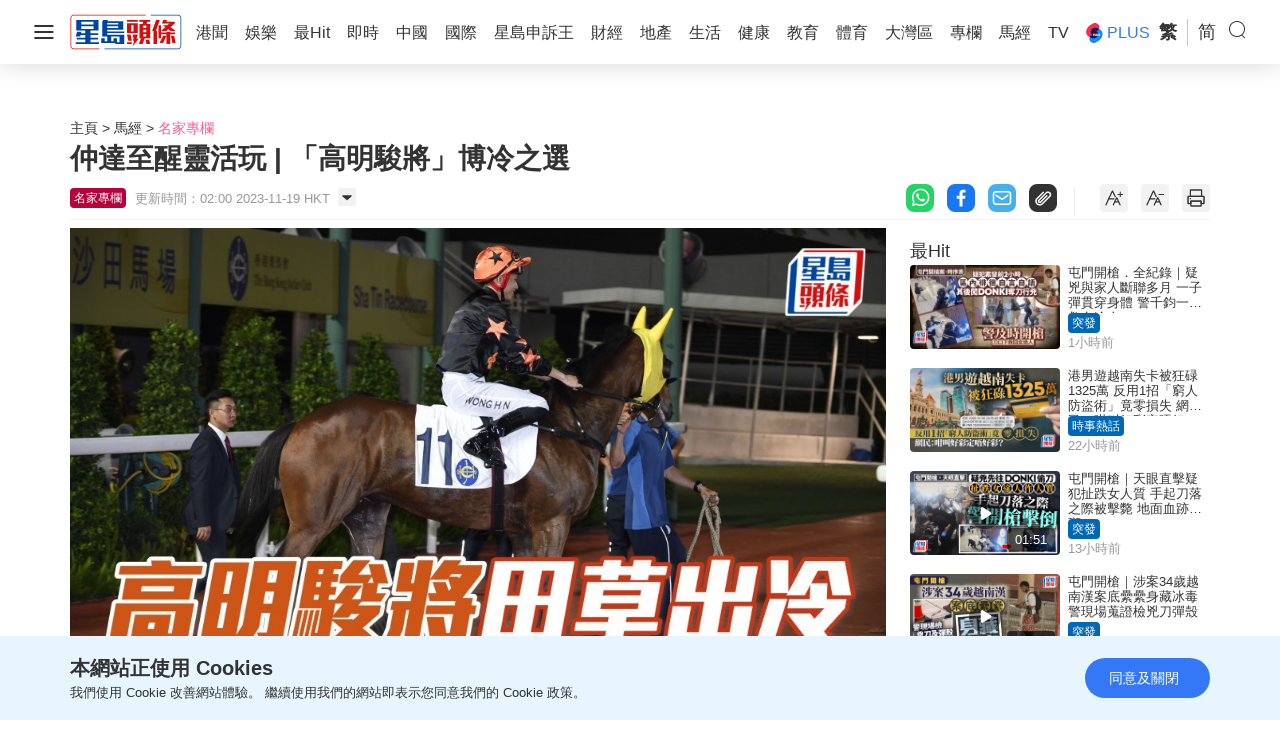

--- FILE ---
content_type: text/html; charset=UTF-8
request_url: https://www.stheadline.com/racing-tips/3292237/%E4%BB%B2%E9%81%94%E8%87%B3%E9%86%92%E9%9D%88%E6%B4%BB%E7%8E%A9-%E9%AB%98%E6%98%8E%E9%A7%BF%E5%B0%87%E5%8D%9A%E5%86%B7%E4%B9%8B%E9%81%B8
body_size: 37524
content:
<!DOCTYPE html>
<html lang="zh-HK">


    <head>
    <meta charset="UTF-8">
    <meta name="viewport" content="width=device-width, initial-scale=1.0">
    <meta http-equiv="X-UA-Compatible" content="ie=edge">
    <meta name="HandheldFriendly" content="True">
    <meta name="robots" content="max-image-preview:large"/>
    <title>仲達至醒靈活玩 | 「高明駿將」博冷之選</title>
    <link rel="canonical" href="https://www.stheadline.com/racing-tips/3292237/仲達至醒靈活玩-高明駿將博冷之選"/>
        <link rel="alternate" hreflang="zh-Hant" href="https://www.stheadline.com/racing-tips/3292237/仲達至醒靈活玩-高明駿將博冷之選" />
    <link rel="alternate" hreflang="zh-Hans" href="https://www.stheadline.com/zh-hans/racing-tips/3292237/仲达至醒灵活玩-高明骏将博冷之选" />
    <link rel="alternate" hreflang="x-default" href="https://www.stheadline.com/racing-tips/3292237/仲達至醒靈活玩-高明駿將博冷之選" />
        <meta name="theme-color" content="#ffffff">
    <meta name="msapplication-TileColor" content="#ffffff">
    <meta name="msapplication-TileImage" content="https://www.sthlstatic.com/sthl/assets/favicon/ms-icon-144x144.png">
    <meta name="apple-itunes-app" content="app-id=348023216, app-argument=https://www.stheadline.com/racing-tips/3292237/%E4%BB%B2%E9%81%94%E8%87%B3%E9%86%92%E9%9D%88%E6%B4%BB%E7%8E%A9-%E9%AB%98%E6%98%8E%E9%A7%BF%E5%B0%87%E5%8D%9A%E5%86%B7%E4%B9%8B%E9%81%B8?lang=zh-HK">
    <meta name="sppc-site-verification" content="41dbd2548c1bc695fcb5b5c1141f0d23" />
    
<meta name="title"
              content="仲達至醒靈活玩 | 「高明駿將」博冷之選" />
                <meta name="description"
              content="「高明駿將」上季兩次落四班都即勝谷草千二米，兩仗分別擊敗的「勇眼光」、「旅遊高球」最近都再贏馬；而本身前仗仍在三班此勝程，直路上能持續力追「美麗邂逅」且力壓較蝕步速的「電氣騎士」，此兩駒其後都分別在三班補中。憑以上戰績，「高明駿將」今仗若是跑谷草千二米的話，除非排在太不利的檔位，否則必屬首選之列，問題是牠竟然報田草千二米，一項本身九戰只得一季的途程，究竟葫蘆內賣甚藥？ 其實四班谷草千二米經常拆組，" />
                <meta name="image"
              content="https://image.hkhl.hk/f/1200p0/0x0/ur/sthl_square/266a957dd5a0618cea7caba3c2321d52/2023-11/ASTON_1.jpg" />
                <meta name="image_for_whatsapp"
              content="https://image.hkhl.hk/f/640p0/0x0/ur/sthl_square/ab29c625e173e59758111e6dbf8034e1/2023-11/ASTON_1.jpg" />
                <meta name="keyword"
              content="仲達至醒靈活玩,高明駿將,名家貼士" />
                <meta name="url"
              content="https://www.stheadline.com/racing-tips/3292237/仲達至醒靈活玩-高明駿將博冷之選" />
    
<meta name="publisher" content="星島頭條"/>


<meta property="og:title"       content="仲達至醒靈活玩 | 「高明駿將」博冷之選">
<meta property="og:description" content="「高明駿將」上季兩次落四班都即勝谷草千二米，兩仗分別擊敗的「勇眼光」、「旅遊高球」最近都再贏馬；而本身前仗仍在三班此勝程，直路上能持續力追「美麗邂逅」且力壓較蝕步速的「電氣騎士」，此兩駒其後都分別在三班補中。憑以上戰績，「高明駿將」今仗若是跑谷草千二米的話，除非排在太不利的檔位，否則必屬首選之列，問題是牠竟然報田草千二米，一項本身九戰只得一季的途程，究竟葫蘆內賣甚藥？ 其實四班谷草千二米經常拆組，">
<meta property="og:site_name"   content="星島頭條">
<meta property="og:image"       content="https://image.hkhl.hk/f/1200p0/0x0/ur/sthl_square/266a957dd5a0618cea7caba3c2321d52/2023-11/ASTON_1.jpg">
<meta property="og:image:alt"   content="仲達至醒靈活玩 | 「高明駿將」博冷之選">
<meta property="og:type"        content="article">
<meta property="og:url"         content="https://www.stheadline.com/racing-tips/3292237/仲達至醒靈活玩-高明駿將博冷之選">
<meta property="og:locale"      content="zh_HK">

    <meta property="article:published_time" content="2023-11-19T02:00:48+0800">
    <meta property="article:modified_time" content="2023-11-19T02:00:48+0800">

<meta name="format-detection" content="telephone=no"/>






<meta property="al:ios:url"          content="singtaodaily://news?newsId=3292237&amp;lang=tc" />
<meta property="al:ios:app_store_id" content="348023216" />
<meta property="al:ios:app_name"     content="星島頭條" />


<meta property="al:android:url"      content="singtaodaily://news?lang=tc&amp;newsId=3292237">
<meta property="al:android:package"  content="singtao.android.hkheadline" />
<meta property="al:android:app_name" content="星島頭條" />




    <meta property="category:url" content="https://www.stheadline.com/racing-tips/名家專欄" />


<meta property="dable:item_id" content="3292237">
<meta property="dable:title"   content="仲達至醒靈活玩 | 「高明駿將」博冷之選">
<meta property="dable:author"  content="星島頭條">
<meta property="dable:image"   content="https://image.hkhl.hk/f/1200p0/0x0/ur/sthl_square/266a957dd5a0618cea7caba3c2321d52/2023-11/ASTON_1.jpg">


<meta property="article:section"  content="馬經">
<meta property="article:section2" content="名家專欄">

    <link rel="alternate" type="application/rss+xml" href="https://www.stheadline.com/rss">
    <link rel="apple-touch-icon" sizes="57x57" href="https://www.sthlstatic.com/sthl/assets/favicon/apple-icon-57x57.png">
    <link rel="apple-touch-icon" sizes="60x60" href="https://www.sthlstatic.com/sthl/assets/favicon/apple-icon-60x60.png">
    <link rel="apple-touch-icon" sizes="72x72" href="https://www.sthlstatic.com/sthl/assets/favicon/apple-icon-72x72.png">
    <link rel="apple-touch-icon" sizes="76x76" href="https://www.sthlstatic.com/sthl/assets/favicon/apple-icon-76x76.png">
    <link rel="apple-touch-icon" sizes="114x114" href="https://www.sthlstatic.com/sthl/assets/favicon/apple-icon-114x114.png">
    <link rel="apple-touch-icon" sizes="120x120" href="https://www.sthlstatic.com/sthl/assets/favicon/apple-icon-120x120.png">
    <link rel="apple-touch-icon" sizes="144x144" href="https://www.sthlstatic.com/sthl/assets/favicon/apple-icon-144x144.png">
    <link rel="apple-touch-icon" sizes="152x152" href="https://www.sthlstatic.com/sthl/assets/favicon/apple-icon-152x152.png">
    <link rel="apple-touch-icon" sizes="180x180" href="https://www.sthlstatic.com/sthl/assets/favicon/apple-icon-180x180.png">
    <link rel="icon" type="image/png" sizes="192x192"  href="https://www.sthlstatic.com/sthl/assets/favicon/android-icon-192x192.png">
    <link rel="icon" type="image/png" sizes="32x32" href="https://www.sthlstatic.com/sthl/assets/favicon/favicon-32x32.png">
    <link rel="icon" type="image/png" sizes="96x96" href="https://www.sthlstatic.com/sthl/assets/favicon/favicon-96x96.png">
    <link rel="icon" type="image/png" sizes="16x16" href="https://www.sthlstatic.com/sthl/assets/favicon/favicon-16x16.png">
    <link rel="manifest" href="https://www.sthlstatic.com/sthl/assets/favicon/manifest.json">

    <script>
        const debug_mode = false;
    </script>
    <script>window.Laravel={locale:'zh-HK',translations:{share:{"copied":"\u9023\u7d50\u5df2\u8907\u88fd","more_content":"\u66f4\u591a\u5167\u5bb9\u8acb\u524d\u5f80\uff1a","headline_prefix":"[\u661f\u5cf6\u982d\u689d]"}}};</script>
    <script>
    window.dataLayer = window.dataLayer || [];
    function gtag(){dataLayer.push(arguments);}
    </script>
    <!-- Google Tag Manager -->
<script>(function(w,d,s,l,i){w[l]=w[l]||[];w[l].push({'gtm.start':
            new Date().getTime(),event:'gtm.js'});var f=d.getElementsByTagName(s)[0],
        j=d.createElement(s),dl=l!='dataLayer'?'&l='+l:'';j.async=true;j.src=
        'https://www.googletagmanager.com/gtm.js?id='+i+dl;f.parentNode.insertBefore(j,f);
    })(window,document,'script','dataLayer','GTM-PHTVG2B');</script>
<!-- End Google Tag Manager -->
    <script>
        digitalData = window.digitalData || {};
    </script>
    <!-- Adobe Tag -->
<script src="https://assets.adobedtm.com/422d68363f75/3043b9e34cfc/launch-00b151b4afb2.min.js" async></script>
<!-- End Adobe Tag -->


    <!-- api_version: v2.0.2-->
    <!-- cms_version: OFF-->
    <!-- frontend_version: v1.3.1-->
    <!--[if lt IE 9]>
    <script src="https://cdnjs.cloudflare.com/ajax/libs/html5shiv/3.7.3/html5shiv.min.js"></script>
    <![endif]-->
    <link href="https://www.sthlstatic.com/sthl/css/bootstrap.min.css?v=202301101160" rel="stylesheet">
    <link href="https://cdn.jsdelivr.net/npm/swiper@11.1.12/swiper-bundle.min.css" rel="stylesheet">
    <link href="https://www.sthlstatic.com/sthl/css/jquery.fancybox.min.css?v=202301101160" rel="stylesheet">
    <link href="https://www.sthlstatic.com/sthl/css/app-v1.3.1.min.css?v=202301101160" rel="stylesheet">

    
        <link href="https://www.sthlstatic.com/sthl/css/video-js.min.css?v=202301101160" rel="stylesheet">
        <link href="https://www.sthlstatic.com/sthl/css/videojs.ads.css?v=202301101160" rel="stylesheet">
        <link href="https://www.sthlstatic.com/sthl/css/videojs.ima.css?v=202301101160" rel="stylesheet">

        <script type="application/ld+json" data-nscript="beforeInteractive">
        [
    {
        "@context": "https://schema.org",
        "@type": "NewsArticle",
        "@id": "https://www.stheadline.com/racing-tips/3292237/仲達至醒靈活玩-高明駿將博冷之選",
        "headline": "仲達至醒靈活玩 | 「高明駿將」博冷之選",
        "inLanguage": "zh-hant",
        "keywords": "仲達至醒靈活玩,高明駿將,名家貼士",
        "description": "「高明駿將」上季兩次落四班都即勝谷草千二米，兩仗分別擊敗的「勇眼光」、「旅遊高球」最近都再贏馬；而本身前仗仍在三班此勝程，直路上能持續力追「美麗邂逅」且力壓較蝕步速的「電氣騎士」，此兩駒其後都分別在三班補中。憑以上戰績，「高明駿將」今仗若是跑谷草千二米的話，除非排在太不利的檔位，否則必屬首選之列，問題是牠竟然報田草千二米，一項本身九戰只得一季的途程，究竟葫蘆內賣甚藥？ 其實四班谷草千二米經常拆組，",
        "articleSection": "名家專欄",
        "isAccessibleForFree": true,
        "image": {
            "@type": "ImageObject",
            "url": "https://image.hkhl.hk/f/1200p0/0x0/ur/sthl_square/266a957dd5a0618cea7caba3c2321d52/2023-11/ASTON_1.jpg"
        },
        "datePublished": "2023-11-19T02:00:48+0800",
        "dateModified": "2023-11-19T02:00:48+0800",
        "author": {
            "@type": "Person",
            "name": "星島頭條網",
            "url": "https://www.stheadline.com"
        },
        "url": "https://www.stheadline.com/racing-tips/3292237/仲達至醒靈活玩-高明駿將博冷之選",
        "articleBody": "「高明駿將」上季兩次落四班都即勝谷草千二米，兩仗分別擊敗的「勇眼光」、「旅遊高球」最近都再贏馬；而本身前仗仍在三班此勝程，直路上能持續力追「美麗邂逅」且力壓較蝕步速的「電氣騎士」，此兩駒其後都分別在三班補中。憑以上戰績，「高明駿將」今仗若是跑谷草千二米的話，除非排在太不利的檔位，否則必屬首選之列，問題是牠竟然報田草千二米，一項本身九戰只得一季的途程，究竟葫蘆內賣甚藥？\n\n其實四班谷草千二米經常拆組，機會多的是，今次安排明顯是捨易取難，莫非是為減分？但看牠近年的減分部署，泥地賽應是最佳選擇，今季跑1650米亦成功大敗，甚至60分本可報三班賽，減分把握更大；反而在四班報千二米，即使田草往績不及谷草，畢竟是最合適途程，打王牌而來說為減分，也實在說不通。既然牠上季曾在三班田草直路賽與一眾該途程的好手接近，就博八歲馬里程已到盡頭，幕後欲為馬主炮製肥美的最後一W。",
        "publisher": {
            "@type": "Organization",
            "name": "星島頭條網",
            "url": "https://www.stheadline.com",
            "logo": {
                "@type": "ImageObject",
                "width": 112,
                "height": 112,
                "url": "https://www.sthlstatic.com/sthl/assets/images/meta_logo.svg"
            },
            "sameAs": [
                "https://www.facebook.com/stheadlinehk",
                "https://www.instagram.com/singtaoheadline",
                "https://www.youtube.com/c/SingTaoHeadline",
                "https://www.linkedin.com/company/sing-tao-news-corporation-limited-%E6%98%9F%E5%B3%B6%E6%96%B0%E8%81%9E%E9%9B%86%E5%9C%98"
            ]
        },
        "mainEntityOfPage": {
            "@type": "WebPage",
            "@id": "https://www.stheadline.com/racing-tips/3292237/仲達至醒靈活玩-高明駿將博冷之選"
        },
        "translationOfWork": {
            "@type": "WebPage",
            "url": "https://www.stheadline.com/zh-hans/racing-tips/3292237/仲达至醒灵活玩-高明骏将博冷之选",
            "inLanguage": "zh-Hans",
            "name": "仲达至醒灵活玩 | 「高明骏将」博冷之选"
        }
    },
    {
        "@context": "https://schema.org",
        "@type": "BreadcrumbList",
        "itemListElement": [
            {
                "@type": "ListItem",
                "position": 1,
                "name": "名家專欄",
                "item": "https://www.stheadline.com/racing-tips/名家專欄"
            },
            {
                "@type": "ListItem",
                "position": 2,
                "name": "仲達至醒靈活玩 | 「高明駿將」博冷之選",
                "item": "https://www.stheadline.com/racing-tips/3292237/仲達至醒靈活玩-高明駿將博冷之選"
            }
        ]
    }
]
        </script>

    <script type="text/javascript" src="https://www.sthlstatic.com/sthl/js/jquery-3.6.0.min.js?v=202301101160"></script>
    <script type="text/javascript" src="https://www.sthlstatic.com/sthl/js/bootstrap.min.js?v=202301101160"></script>
    <script type="text/javascript" src="https://www.sthlstatic.com/sthl/js/jquery.visible.min.js?v=202301101160"></script>
    <script src="https://cdn.jsdelivr.net/npm/swiper@11.1.12/swiper-bundle.min.js"></script>
    <script type="text/javascript" src="https://www.sthlstatic.com/sthl/js/cusAnimation.min.js?v=202301101160"></script>
    <script type="text/javascript" src="https://www.sthlstatic.com/sthl/js/app-v1.3.1.min.js?v=202301101160"></script>
    <script type="text/javascript" src="https://www.sthlstatic.com/sthl/js/jquery.qrcode.min.js?v=202301101160"></script>
<script src="https://www.sthlstatic.com/sthl/js/moment-with-locales.min.js?v=202301101160"></script>
<script async src="https://securepubads.g.doubleclick.net/tag/js/gpt.js"></script>
<script>

    // Configuration constants
    const is_sponsored = false;
    const enable_foxconn = (is_sponsored)? false : false;
    const foxconnBlockedDivs = new Set(["lrec1","lrec1_m","lrec2","billborad","fadeinout","popup_breaktime","popup_m_breaktime"]);
    const foxconn_optout_paths = new Set(["tv","tv-ent","tv-life","tv-news","custom1","custom2","racing","responsive","blog","Plus"]);

    // language settings
    const lang = `tc`;
    const lang_path = (lang==="sc")? "/zh-hans" : "";


    var adUnits = {"billborad":[{"code":"\/64888526\/STHL_Web\/racing_detail-billborad","addivid":"#ad-billborad","divid":"billborad","sizes":"[[728,90],[970,90],[970,160],[970,250],[1,1],\u0022fluid\u0022]"}],"pre-roll":[{"code":"\/64888526\/STHL_Web\/racing_detail-pre-roll","addivid":"#ad-pre-roll","divid":"pre-roll","sizes":"[[640,480],[640,360],[1024,576]]"}],"textlink":[{"code":"\/64888526\/STHL_Web\/racing_detail-textlink","addivid":"#ad-textlink","divid":"textlink","sizes":"[[600,314],[750,200]]"}],"lrec":[{"code":"\/64888526\/STHL_Web\/racing_detail-LREC1","addivid":"#ad-LREC","divid":"lrec1","sizes":"[[300,250],[1,1],\u0022fluid\u0022]"},{"code":"\/64888526\/STHL_Web\/racing_detail-LREC2","addivid":"#ad-LREC2","divid":"lrec2","sizes":"[[300,250],[300,600],[1,1],\u0022fluid\u0022]"}],"footer":[{"code":"\/64888526\/STHL_Web\/racing_detail-footer1","addivid":"#ad-footer","divid":"footer1","sizes":"[[750,200],[1,1],\u0022fluid\u0022]"},{"code":"\/64888526\/STHL_Web\/racing_detail-footer2","addivid":"#ad-footer2","divid":"footer2","sizes":"[[750,200],[1,1],\u0022fluid\u0022]"}],"gallery_leaderboard":[{"code":"\/64888526\/STHL_Web\/racing_detail-gallery_leaderboard","addivid":"#ad-gallery_leaderboard","divid":"gallery_leaderboard","sizes":"[[728,90],[1,1],\u0022fluid\u0022]"}],"gallery_flipad":[{"code":"\/64888526\/STHL_Web\/racing_detail-gallery_flipad1","addivid":"#ad_gallery_flipad1","imgdivid":"#img_gallery_flipad1","divid":"gallery_flipad1","sizes":"[[300,250],[300,600],[1,1],\u0022fluid\u0022]"},{"code":"\/64888526\/STHL_Web\/racing_detail-gallery_flipad2","addivid":"#ad_gallery_flipad2","imgdivid":"#img_gallery_flipad2","divid":"gallery_flipad2","sizes":"[[300,250],[300,600],[1,1],\u0022fluid\u0022]"},{"code":"\/64888526\/STHL_Web\/racing_detail-gallery_flipad3","addivid":"#ad_gallery_flipad3","imgdivid":"#img_gallery_flipad3","divid":"gallery_flipad3","sizes":"[[300,250],[300,600],[1,1],\u0022fluid\u0022]"}],"popup":[{"code":"\/64888526\/STHL_Web\/racing_detail-popup","addivid":"#ad-popup","divid":"popup","sizes":"[[900,500],[640,480],[800,450],[1,1],\u0022fluid\u0022]"}],"1x1":[{"code":"\/64888526\/STHL_Web\/racing_detail-1x1","addivid":"#ad-1x1","divid":"1x1","sizes":"[[1,1],\u0022fluid\u0022]"},{"code":"\/64888526\/STHL_Web\/racing_detail-1x1b","addivid":"#ad-1x1b","divid":"1x1b","sizes":"[[1,1],\u0022fluid\u0022]"}],"inarticlebanner":[{"code":"\/64888526\/STHL_Web\/racing_detail-inarticlebanner","addivid":"#inarticlebanner","divid":"inarticlebanner","sizes":"[[300,250],[1,1],\u0022fluid\u0022]"}],"fadeinout":[{"code":"\/64888526\/STHL_Web\/racing_detail-fadeinout","addivid":"#ad-fadeinout","divid":"fadeinout","sizes":"[[728,90],[970,90]]"}]};
    var adUnits_m = {"billborad":[{"code":"\/64888526\/STHL_MWeb\/racing_detail-billborad","addivid":"#ad-billborad-m","divid":"billborad_m","sizes":"[[320,50],[320,100],[1,1],\u0022fluid\u0022]"}],"pre-roll":[{"code":"\/64888526\/STHL_MWeb\/racing_detail-pre-roll","addivid":"#ad-pre-roll-m","divid":"pre-roll_m","sizes":"[[640,360],[1024,576]]"}],"textlink":[{"code":"\/64888526\/STHL_MWeb\/racing_detail-textlink","addivid":"#ad-textlink-m","divid":"textlink_m","sizes":"[[320,168],[600,314]]"}],"lrec":[{"code":"\/64888526\/STHL_MWeb\/racing_detail-LREC1","addivid":"#ad-LREC-m","divid":"lrec1_m","sizes":"[[320,50],[320,100],[300,250],[1,1],\u0022fluid\u0022]"}],"footer":[{"code":"\/64888526\/STHL_MWeb\/racing_detail-footer1","addivid":"#ad-footer-m","divid":"footer1_m","sizes":"[[320,100],[1,1],\u0022fluid\u0022]"},{"code":"\/64888526\/STHL_MWeb\/racing_detail-footer2","addivid":"#ad-footer2-m","divid":"footer2_m","sizes":"[[320,100],[1,1],\u0022fluid\u0022]"}],"gallery_leaderboard":[{"code":"\/64888526\/STHL_MWeb\/racing_detail-gallery_leaderboard","addivid":"#ad-gallery_leaderboard-m","divid":"gallery_leaderboard_m","sizes":"[[320,50],[320,100],[1,1],\u0022fluid\u0022]"}],"gallery_flipad":[{"code":"\/64888526\/STHL_MWeb\/racing_detail-gallery_flipad1","addivid":"#ad_gallery_flipad1-m","imgdivid":"#img_gallery_flipad1-m","divid":"gallery_flipad1_m","sizes":"[[320,50],[320,100],[300,250],[320,360],[300,300],[320,480],[1,1],\u0022fluid\u0022]"},{"code":"\/64888526\/STHL_MWeb\/racing_detail-gallery_flipad2","addivid":"#ad_gallery_flipad2-m","imgdivid":"#img_gallery_flipad2-m","divid":"gallery_flipad2_m","sizes":"[[320,50],[320,100],[300,250],[320,360],[300,300],[320,480],[1,1],\u0022fluid\u0022]"},{"code":"\/64888526\/STHL_MWeb\/racing_detail-gallery_flipad3","addivid":"#ad_gallery_flipad3-m","imgdivid":"#img_gallery_flipad3-m","divid":"gallery_flipad3_m","sizes":"[[320,50],[320,100],[300,250],[320,360],[300,300],[320,480],[1,1],\u0022fluid\u0022]"}],"popup":[{"code":"\/64888526\/STHL_MWeb\/racing_detail-popup","addivid":"#ad-popup-m","divid":"popup_m","sizes":"[[300,250],[320,480],[320,548],[1,1],\u0022fluid\u0022]"}],"1x1":[{"code":"\/64888526\/STHL_MWeb\/racing_detail-1x1","addivid":"#ad-1x1-m","divid":"1x1_m","sizes":"[[1,1],\u0022fluid\u0022]"},{"code":"\/64888526\/STHL_MWeb\/racing_detail-1x1b","addivid":"#ad-1x1b-m","divid":"1x1b_m","sizes":"[[1,1],\u0022fluid\u0022]"}],"inarticlebanner":[{"code":"\/64888526\/STHL_MWeb\/racing_detail-inarticlebanner","addivid":"#ad-inarticlebanner-m","divid":"inarticlebanner_m","sizes":"[[320,50],[320,100],[300,250],[1,1],\u0022fluid\u0022]"}],"interscroller":[{"code":"\/64888526\/STHL_MWeb\/racing_detail-interscroller","addivid":"#ad-interscroller-m","divid":"interscroller_m","sizes":"[[320,480],[300,600],[300,250],[1,1],\u0022fluid\u0022]"},{"code":"\/64888526\/STHL_MWeb\/racing_detail-interscroller","addivid":"#ad-interscroller-m","divid":"interscroller_m","sizes":"[[320,480],[300,600],[300,250],[1,1],\u0022fluid\u0022]"}],"fadeinout":[{"code":"\/64888526\/STHL_MWeb\/racing_detail-fadeinout","addivid":"#ad-fadeinout","divid":"fadeinout","sizes":"[[320,50],[320,100]]"}]};
    var trackingaa_ = [];
    var trackingga_ = [];
    trackingaa_.push({"event":{"pageview":"Page View"},"page":{"articleid":"3292237","articlename":"\u4ef2\u9054\u81f3\u9192\u9748\u6d3b\u73a9 | \u300c\u9ad8\u660e\u99ff\u5c07\u300d\u535a\u51b7\u4e4b\u9078","articleposition":"","contenttype":"Article","channel":"","homeposition":"","infinityno":"Infinity.1","pagename":"\u661f\u5cf6\u982d\u689d","pageurl":"https:\/\/www.stheadline.com\/racing-tips\/3292237\/\u4ef2\u9054\u81f3\u9192\u9748\u6d3b\u73a9-\u9ad8\u660e\u99ff\u5c07\u535a\u51b7\u4e4b\u9078","previouspage":"","primarychannel":"\u540d\u5bb6\u5c08\u6b04","relatedarticleid":"","publishdate":"2023-11-19","relatedarticleflag":"0","searchkeyword":"","pagesitesection":"","keywordtype":"","videoid":"","videotitle":"","playmode":"Auto","layoutstyle":"","positiontraffic":"","primaryzone":"\u99ac\u7d93"},"member":{"age":"","gender":"","lightmode":"Light"},"user":{"loginstatus":"","memberid":""},"click":{"outbound":""}});
    trackingga_.push({"articleid":"3292237","articlename":"\u4ef2\u9054\u81f3\u9192\u9748\u6d3b\u73a9 | \u300c\u9ad8\u660e\u99ff\u5c07\u300d\u535a\u51b7\u4e4b\u9078","articleposition":"","contenttype":"Article","channel":"","homeposition":"","infinitynumber":"Infinity.1","pagename":"\u661f\u5cf6\u982d\u689d","pageurl":"https:\/\/www.stheadline.com\/racing-tips\/3292237\/\u4ef2\u9054\u81f3\u9192\u9748\u6d3b\u73a9-\u9ad8\u660e\u99ff\u5c07\u535a\u51b7\u4e4b\u9078","previouspage":"","primarychannel":"\u540d\u5bb6\u5c08\u6b04","relatedarticleid":"","publishdate":"2023-11-19","relatedarticleflag":"0","searchkeyword":"","pagesitesection":"","keywordtype":"","videoid":"","videotitle":"","playmode":"Auto","layoutstyle":"","positiontraffic":"","primaryzone":"\u99ac\u7d93","member_age":"","member_gender":"","lightmode":"Light","loginstatus":"","memberid":"","outbound_links":"","clickbutton":"","language":"tc"});
    var ClickAA = {"page":{"contenttype":"Article","channel":"\u540d\u5bb6\u5c08\u6b04","pagesitesection":"\u99ac\u7d93","hamham":"","pagename":"\u661f\u5cf6\u982d\u689d","articleid":"3292237"},"member":{"age":"","gender":"","lightmode":"Light"},"user":{"loginstatus":"","memberid":""},"event":{"click":"Clicks"},"click":{"outbound":"","clickbutton":""}};
    var ClickGA = {"channel":"\u540d\u5bb6\u5c08\u6b04","pagesitesection":"\u99ac\u7d93","hamham":"","contenttype":"Article","pagename":"\u661f\u5cf6\u982d\u689d","articleid":"3292237","age":"","gender":"","lightmode":"Light","memberid":"","loginstatus":"","clickbutton":"","event":"custom_click","outbound_links":""};
    var _ad_gallery_leaderboard = [];
    var _ad_gallery_flipad = [];
    var _ad_gallery_leaderboard_m = [];
    var _ad_gallery_flipad_m = [];
    var arrflipad1 = [];var arrflipad1_m = [];
    var arrflipad2 = [];var arrflipad2_m = [];
    var arrflipad3 = [];var arrflipad3_m = [];
    var glcount = 0;
    var arrvideoismanual = [];
    var fbinit = false;
    var inarticlebanner_count = interscroller_count = 1;
    var page_level_kv = {"aID":["3292237"],"KY":["\u540d\u5bb6\u8cbc\u58eb","\u4ef2\u9054\u81f3\u9192\u9748\u6d3b\u73a9","\u9ad8\u660e\u99ff\u5c07"],"slug":["racing-tips"],"lang":"tc"};
    const article_galleries = null;

    // Declare resizeTimer globally to avoid redeclaration
    let resizeTimer;
    // Debug adUnits to verify its structure and count
    //console.log('adUnits:', adUnits, 'isObject:', typeof adUnits === 'object', 'adUnitsCount:', getAdUnitsCount(adUnits));

    // Check if adUnits is an object with more than one ad unit
    const hasValidAdUnits = typeof adUnits === 'object' && adUnits !== null && getAdUnitsCount(adUnits) > 1;

    if (hasValidAdUnits) {
            window.googletag = window.googletag || {cmd: []};
            googletag.cmd.push(function() {

                try {
                    if (typeof googletag.pubads !== 'function') {
                        console.error('googletag.pubads is not available');
                        return;
                    }
                    const pubads = googletag.pubads();
                    pubads.enableSingleRequest();
                    const ppid = getUUID();
                    if (ppid) {
                        googletag.pubads().setPublisherProvidedId(ppid);
                    }
                    pubads.addEventListener('slotRenderEnded', function(e) {
                        const slot = e.slot;
                        const elementId = slot.getSlotElementId();
                        if(debug_mode) console.log('slot', slot.getSlotElementId(), $('#' + elementId).attr('id'), ' is rendered ');
                        rerender(elementId, e);
                    });
                    pubads.collapseEmptyDivs(true);
                    //PAGE LEVEL
                    //pubads.setTargeting('lang', lang);
                    googletag.pubads().setTargeting('lang', lang);
                
                    googletag.enableServices();
                    console.log('googletag initialized successfully');
                } catch (error) {
                    console.error('Error initializing googletag:', error.message);
                }
        });
    }


    function rerender(id, event, separator) {
        // Set default separator if not provided
        separator = separator || ',';

        // Input validation
        if (!id || typeof id !== 'string' || !event || typeof event !== 'object') {
            console.error('Invalid arguments provided to rerender');
            return;
        }

        // Debug mode check
        if(debug_mode) {
            console.log('re-render: type' + separator, id);
        }

        // Get jQuery element
        var element = $('#' + id);
        if (!element.length) {
            if (debug_mode) console.error('Element with ID ' + id + ' not found');
            return;
        }

        var type = id;
        var width = element.width();
        var adType = (type === 'detail-inarticlebanner_01') ? 'interscroller' : element.data('ad-type');
        var container = (type === 'detail-inarticlebanner_01')
            ? $('#interscroller')
            : $(element.attr('data-container'));

        if (debug_mode) {
            console.log('re-render: type | ' + type + ' id: ' + id + ', event.isEmpty: ' + event.isEmpty);
        }

        /**
         * Helper function to show container
         * @param {jQuery} target - Container element
         */
        function showContainer(target) {
            target.show();
        }

        /**
         * Helper function to hide container
         * @param {jQuery} target - Container element
         * @param {Object} [options] - Additional options
         */
        function hideContainer(target, options) {
            options = options || {};
            target.hide();
            if (options.setClosedState) {
                target.attr('style', 'display: none !important;').attr('data-state', 'closed');
            }
        }

        // Handle special ad types
        var specialTypes = ['1x1', '1x1_m', '1x1b', '1x1b_m', 'splashad', 'floatingad', 'popup', 'popup_m'];
        if (specialTypes.indexOf(type) !== -1) {
            if (event.isEmpty) {
                hideContainer(container, { setClosedState: type === 'floatingad' });
            } else {
                showContainer(container);
            }
            return;
        }

        // Handle fadeinout type
        if (type === 'fadeinout') {
            if (!event.isEmpty) {
                element.fadeIn(5000, function() {
                    var timer = setTimeout(function() {
                        element.fadeOut(5000);
                        element.attr('data-state', 'closed');
                        clearTimeout(timer);
                    }, 120 * 1000);
                });
            }
            return;
        }

        // Handle inarticlebanner and interscroller types
        if (['inarticlebanner', 'interscroller'].indexOf(adType) !== -1) {
            if (debug_mode) {
                console.log('re-render: type | ' + type + ' ad_type: ' + adType);
            }

            if (!event.isEmpty) {
                if (debug_mode) {
                    console.log('re-render: type | ' + type + ' container:', container);
                }
                showContainer(container);

                if (['interscroller', 'detail-interscroller_01'].indexOf(adType) !== -1) {
                    var height = element.height();
                    if (debug_mode) {
                        console.log('re-render: type | ' + type + ' pos-index:', element.data('pos-index'));
                    }

                    $('#interscroller-header[data-pos-index="' + element.data('pos-index') + '"]').show();
                    container.removeAttr('style');
                    element.css('top', 'calc(50vh - ' + (height / 2) + 'px)');
                    container.find('#ad-interscroller-m, #detail-interscroller_01').height(window.innerHeight * 0.8);
                }
            } else {
                hideContainer(container);
            }
            return;
        }

        // Default case
        if (event.isEmpty) {
            hideContainer(container);
        } else {
            if (container.attr('data-state') !== 'closed') {
                showContainer(container);
            } else {
                hideContainer(container);
            }
        }
    }


</script>
<script>
    // Set external links to open in new tab
    $(document).ready(async function() {
        $('.content-body a[href^="http"]').attr('target', '_blank');

        
        // Ad-related initialization
                inarticlebanner_insert(0);
        if(!is_sponsored) await init_primis_video_ad();
        await enable_article_images_with_fancybox(0);
        await gallery_add_data_number();
        await checkislive();
        await initCloseBtn();
        await firstonloadtk(0, true, false);
        copy_text_append(`tc`);
        init_first_article_body_images(3292237);

        // Call resizeFunction if adUnits is valid
        if (hasValidAdUnits) {
            resizeFunction();
        }
    });

    // Attach resize event listener if adUnits is valid
    if (hasValidAdUnits) {
        //console.log("hasValidAdUnits, resizeFunction()", hasValidAdUnits);
        $(window).resize(function() {
            clearTimeout(resizeTimer);
            resizeTimer = setTimeout(resizeFunction, 1000);
        });
    }

    function resizeFunction() {
        //console.log("resizeFunction 301");
        // Device and validation checks
        const isMobileDevice = typeof isMobile === 'function' && isMobile();
        const adUnitsValid = typeof adUnits === 'object' && adUnits && !Array.isArray(adUnits);
        const adUnitsMobileValid = typeof adUnits_m === 'object' && adUnits_m && !Array.isArray(adUnits_m);

        // Early return if no ads to process
        if (!is_sponsored && (!adUnitsValid && !adUnitsMobileValid)) {
            return;
        }

        // Debug logging utility
        const debugLog = (typeof debug_mode !== 'undefined' && debug_mode) ?
            (message, data) => console.log("resizeFunction:", message, data) :
            () => {};


        const resizeAds = (element, adType, isMobile) => {
            debugLog('resizeFunction resizeAds called', { element: element.attr('id'), adType, isMobile });

            // Validate inputs
            if (!element || !element.length || !adType || typeof isMobile !== 'boolean') {
                debugLog('resizeFunction Invalid parameters for resizeAds', { element, adType, isMobile });
                return;
            }

            // Validate adUnits existence
            if (!adUnits || !adUnits_m) {
                debugLog('resizeFunction adUnits or adUnits_m is not defined');
                return;
            }

            const adUnit = isMobile ? adUnits_m[adType] : adUnits[adType];
            if (!adUnit) {
                debugLog(`resizeFunction ${isMobile ? 'adUnits_m' : 'adUnits'}[${adType}] is undefined`);
                return;
            }

            // Skip if element already has children
            if (element.children().length > 0) {
                debugLog('resizeFunction Element already has children, skipping', element.attr('id'));
                return;
            }

            const divid = element.attr('id');
            debugLog(`resizeFunction Processing ad type ${adType}-index | ${divid} |`);
            const index = element.data(`${adType}-index`);

            debugLog("resizeFunction Processing ad", { divid, adType, index });

            // Validate index
            if (index === undefined || index === null) {
                debugLog(`resizeFunction Invalid or missing data-${adType}-index`, { divid });
                return;
            }

            // Check if index exists in adUnit
            if (!(index in adUnit)) {
                debugLog(`Index ${index} not found in adUnit`, {
                    platform: isMobile ? 'MWEB' : 'WEB',
                    adType
                });
                return;
            }

            const adConfig = adUnit[index];

            // Validate ad configuration
            if (!adConfig?.code || !adConfig?.divid) {
                debugLog('resizeFunction Invalid ad unit configuration', {
                    index,
                    platform: isMobile ? 'MWEB' : 'WEB',
                    adType,
                    adConfig
                });
                return;
            }

            debugLog(`resizeFunction Foxconn Creating ${isMobile ? 'MWEB' : 'WEB'} ${adType} ad`, {
                code: adConfig.code,
                divid: adConfig.divid,
                targetDiv: divid
            });


            //Foxconn Logic
            if(enable_foxconn){
                if (foxconnBlockedDivs.has(adConfig.divid)) {
                        debugLog('resizeFunction Foxconn Loaded Unit - Not Init By ST', { divid: adConfig.divid });
                        return; // Skip this ad slot, let Foxconn handle it
                } else {
                        debugLog('resizeFunction Foxconn enabled but this div not blocked - Allowing ST GAM Ads', { divid: adConfig.divid });
                }
            }else{
                debugLog('resizeFunction Foxconn disabled - Allowing ST GAM Ads', { divid: adConfig.divid });
            }


            // Create and configure ad slot
            try {
                const sizes = JSON.parse(adConfig.sizes);
                const slot = googletag.defineSlot(adConfig.code, sizes, divid);

                if (!slot) {
                    debugLog('resizeFunction Failed to define slot', { divid });
                    return;
                }

                //Apply Slot-level targeting
                if (typeof page_level_kv === 'object' && page_level_kv) {
                    Object.entries(page_level_kv).forEach(([key, value]) => {
                        if (key && value != null && value !== '') {
                            //Make Sure is slot level 
                            slot.setTargeting(key, value);
                        }
                    });
                }

                slot.addService(googletag.pubads());
                googletag.display(divid);

            } catch (error) {
                debugLog('resizeFunction Error creating ad slot', {
                    divid,
                    error: error.message,
                    adConfig
                });
            }
        };

        const loadBottomAnchor = (isMobile) => {
            if(enable_foxconn) { debugLog('Disabled Fadeinout on enable_foxconn = true' ,enable_foxconn); return;  }
            const adUnitsSource = isMobile ? (adUnits_m || {}) : (adUnits || {});
            const adArray = adUnitsSource['fadeinout'] || [];
            const ad = adArray[0];

            // Check if ad exists and has required properties
            if (!ad || !ad.code || !ad.divid) {
                debugLog(`Error: Invalid or missing ad configuration for ${isMobile ? 'MWEB' : 'WEB'} fadeinout`);
                return;
            }

            debugLog(`Creating ${isMobile ? 'MWEB' : 'WEB'} fadeinout anchor`, {
                code: ad.code,
                divid: ad.divid
            });

            try {
                const anchorSlot = googletag.defineOutOfPageSlot(ad.code, googletag.enums.OutOfPageFormat.BOTTOM_ANCHOR);

                if (!anchorSlot) {
                    debugLog('Error: Failed to create anchor slot');
                    return;
                }

                // Apply slot-level targeting
                if (page_level_kv && typeof page_level_kv === 'object') {
                    Object.entries(page_level_kv).forEach(([key, value]) => {
                        if (key && value != null && value !== '') {
                            anchorSlot.setTargeting(key, value);
                        }
                    });
                }

                anchorSlot.addService(googletag.pubads());
                googletag.display(anchorSlot);
            } catch (error) {
                debugLog('Error creating anchor slot', { error: error.message });
            }
        };

        // Process desktop ads
        if (!isMobileDevice && adUnitsValid) {

            const desktopAdConfigs = [
                { selector: 'div[id^="billborad"]:not([id$="_m"])', adType: 'billborad' },
                { selector: 'div[id^="leaderboard"]:not([id$="_m"])', adType: 'leaderboard' },
                { selector: 'div[data-lrec-page^="0"]:not([id$="_m"])', adType: 'lrec' },
                { selector: 'div[id^="textlink"]:not([id$="_m"])', adType: 'textlink' },
                { selector: 'div[id^="popup"]:not([id$="_m"]):not([id*="breaktime"])', adType: 'popup' },
                { selector: 'div[id^="1x1"]:not([id$="_m"])', adType: '1x1' },
                { selector: 'div[id^="gallery_leaderboard"]:not([id$="_m"])', adType: 'gallery_leaderboard' },
                { selector: 'div[id^="gallery_flipad"]:not([id$="_m"])', adType: 'gallery_flipad' },
                { selector: 'div[id^="footer"]:not([id$="_m"])', adType: 'footer' },
                { selector: 'div[id^="inarticlebanner"]:not([id$="_m"])', adType: 'inarticlebanner' }
            ];

            desktopAdConfigs.forEach(config => {
                $(config.selector).each(function() {
                    //console.log("desktopAdConfigs", config.adType);
                    resizeAds($(this), config.adType, false);
                });
            });
        }

        // Process mobile ads
        else if (isMobileDevice && adUnitsMobileValid) {
            const mobileAdConfigs = [
                { selector: 'div[id^="billborad"][id$="_m"]', adType: 'billborad' },
                { selector: 'div[id^="leaderboard"][id$="_m"]', adType: 'leaderboard' },
                { selector: 'div[id^="textlink"][id$="_m"]', adType: 'textlink' },
                { selector: 'div[data-lrec-page^="0"][id$="_m"]', adType: 'lrec' },
                { selector: 'div[id^="popup"][id$="_m"]:not([id*="breaktime"])', adType: 'popup' },
                { selector: 'div[id^="1x1"][id$="_m"]', adType: '1x1' },
                { selector: 'div[id^="gallery_leaderboard"][id$="_m"]', adType: 'gallery_leaderboard' },
                { selector: 'div[id^="gallery_flipad"][id$="_m"]', adType: 'gallery_flipad' },
                { selector: 'div[id^="footer"][id$="_m"]', adType: 'footer' },
                { selector: 'div[id^="interscroller"][id$="_m"]', adType: 'interscroller' },
                { selector: 'div[id^="inarticlebanner"][id$="_m"]', adType: 'inarticlebanner' }
            ];

            mobileAdConfigs.forEach(config => {
                $(config.selector).each(function() {
                    resizeAds($(this), config.adType, true);
                });
            });
        }

        // Load bottom anchor ad
        //if(!enable_foxconn) { loadBottomAnchor(isMobileDevice); } else { debugLog('Disabled Fadeinout on enable_foxconn = true' ,enable_foxconn) }
        loadBottomAnchor(isMobileDevice);
        return { resizeAds, loadBottomAnchor };
    }

    function PreviousPos(sitename, index) {
        if (checkCookie()) {
            setCookie("PreviousPos", `${sitename}.${index}`, 10);
        }
    }

    function RelatedPos(sitename, index) {
        if (checkCookie()) {
            setCookie("RelatedPos", `${sitename}.${index}`, 10);
        }
    }

    function tkdata(type, index) {
        const trackingIndex = index >= 0 && index <= 4 ? index : 0;

        window.digitalData = { ...trackingaa_[trackingIndex] };
        let ga_cd_dataC = { ...trackingga_[trackingIndex] };

        window.digitalData.event.click = "Clicks"; // Event 13
        window.digitalData.event.pageview = "";

        window.digitalData.page.articleposition = "";
        window.digitalData.page.searchkeyword = "";
        window.digitalData.page.keywordtype = "";

        window.digitalData.click.outbound = ""; // evar 16
        window.digitalData.click.clickbutton = type; // evar 6

        window.digitalData.member.lightmode = getCookie("dark_cookie") === "dark" ? "Dark" : "Light";

        if (typeof _satellite !== "undefined") {
            _satellite.track("pageview", window.digitalData);
        }
        if (debug_mode) console.log(window.digitalData);

        ga_cd_dataC["event"] = "custom_click"; // Event 13

        ga_cd_dataC["articleposition"] = "";
        ga_cd_dataC["searchkeyword"] = "";
        ga_cd_dataC["keywordtype"] = "";

        ga_cd_dataC["outbound_links"] = ""; // evar 16
        ga_cd_dataC["clickbutton"] = type; // evar 6

        ga_cd_dataC["lightmode"] = getCookie("dark_cookie") === "dark" ? "Dark" : "Light";

        dataLayer.push(ga_cd_dataC);
        if (debug_mode) console.log("dataLayer", dataLayer);
    }

    function firstonloadtk(pageindex, firstload, firstscroll) {
        const trackingIndex = pageindex >= 0 && pageindex <= 4 ? pageindex : 0;

        window.digitalData = { ...trackingaa_[trackingIndex] };
        let ga_cd_data = { ...trackingga_[trackingIndex]  };
        if (debug_mode) console.log("firstonloadtk AA: ", window.digitalData);
        // Ensure window.digitalData.page is initialized as an object
        window.digitalData.page = window.digitalData.page || {};

        window.digitalData.page.articleposition = getCookie("RelatedPos") || getCookie("ArticlePos") || "";
        window.digitalData.page.homeposition = getCookie("HomepagePosition") || "";
        window.digitalData.page.positiontraffic = getCookie("PreviousPos") || "";

        if (debug_mode) console.log(window.location.href);

        if (!firstload && !firstscroll) {
            window.digitalData.page.previouspage = window.location.href;

            window.digitalData.page.articleposition = "";
            window.digitalData.page.homeposition = "";
            window.digitalData.page.relatedarticleflag = "";
            window.digitalData.page.relatedarticleid = "";
            window.digitalData.page.searchkeyword = "";
            window.digitalData.page.keywordtype = "";
            window.digitalData.page.channel = "";
            window.digitalData.page.pagesitesection = "";
            window.digitalData.page.positiontraffic = "";
        }

        if (firstload) {
            window.digitalData.page.previouspage = document.referrer;
        }

        if (debug_mode) console.log("firstonloadtk GA: ", ga_cd_data);

        ga_cd_data["event"] = "custom_pageview";
        ga_cd_data["articleposition"] = getCookie("RelatedPos") || getCookie("ArticlePos") || "";
        ga_cd_data["homeposition"] = getCookie("HomepagePosition") || "";
        ga_cd_data["positiontraffic"] = getCookie("PreviousPos") || "";

        if (!firstload && !firstscroll) {
            ga_cd_data["previouspage"] = window.location.href;

            ga_cd_data["articleposition"] = "";
            ga_cd_data["homeposition"] = "";
            ga_cd_data["relatedarticleflag"] = "";
            ga_cd_data["relatedarticleid"] = "";
            ga_cd_data["searchkeyword"] = "";
            ga_cd_data["keywordtype"] = "";
            ga_cd_data["channel"] = "";
            ga_cd_data["pagesitesection"] = "";
            ga_cd_data["positiontraffic"] = "";
        }


        if (firstload) {
            ga_cd_data["previouspage"] = document.referrer;
        }

        if (firstload || !firstscroll) {
            if (typeof _satellite !== "undefined") {
                _satellite.track("pageview", window.digitalData);
            }
            if (debug_mode) console.log(window.digitalData);
        }

        if (firstload || !firstscroll) {
            dataLayer.push(ga_cd_data);
            if (debug_mode) console.log(dataLayer);
        }
    }

    function comscore() {
        $.ajax({
            url: "https://www.stheadline.com/comscore?v=202301101160",
            datatype: "html",
            type: "get",
                success: function(response){
            }
        })
    }

    function cckevent(hamhame,btn,lnk) {
    window.digitalData = {...ClickAA};
    window.digitalData.click.outbound = lnk;  //evar 16
    window.digitalData.click.clickbutton = btn;    //evar 6

    window.digitalData.page.hamham = hamhame;  //evar 44

    if( typeof _satellite !==  "undefined"){
        _satellite.track("click", window.digitalData);
    }
   


    ga_cd_dataE = {...ClickGA};

    ga_cd_dataE["outbound_links"] = lnk;  //evar 16
    ga_cd_dataE["clickbutton"] = btn;  //evar 6
    ga_cd_dataE["hamham"] = hamhame; //evar 44

    dataLayer.push(ga_cd_dataE);

}</script>

    <!-- Begin ComscoreComscore TagTag -->
    <script>
    var _comscore = _comscore ||  [];
    _comscore.push({ c1: "2", c2: "9053246" });
    (function() {
        var s = document.createElement("script"), el = document.getElementsByTagName("script")[0]; s.async = true;
        s.src = "https://sb.scorecardresearch.com/cs/9053246/beacon.js";
        el.parentNode.insertBefore(s, el);
    })();
    </script>
        
    <noscript>
    <img src="https://sb.scorecardresearch.com/p?c1=2&c2=9053246&cv=3.6&cj=1">
    </noscript>
    <!-- End ComscoreComscore TagTag -->

    <!-- Being AndBeyond -->
    <!-- <script async src="https://rtbcdn.andbeyond.media/prod-global-711954.js"></script> -->
    <!-- End AndBeyong  -->

        <!-- Taboola JS -->
    <script type="text/javascript">
    window._taboola = window._taboola || [];
    _taboola.push({article:'auto'});
    !function (e, f, u, i) {
      if (!document.getElementById(i)){
        e.async = 1;
        e.src = u;
        e.id = i;
        f.parentNode.insertBefore(e, f);
      }
    }(document.createElement('script'),
    document.getElementsByTagName('script')[0],
    '//cdn.taboola.com/libtrc/hk-singtaoheadline-web/loader.js',
    'tb_loader_script');
    if(window.performance && typeof window.performance.mark == 'function')
      {window.performance.mark('tbl_ic');}
  </script>

    <!-- Taboola JS END -->
    </head>

<body class="home">
<!-- Google Tag Manager (noscript) -->
<noscript><iframe src="https://www.googletagmanager.com/ns.html?id=GTM-PHTVG2B" height="0" width="0" style="display:none;visibility:hidden"></iframe></noscript>
<!-- End Google Tag Manager (noscript) -->

<main>

<header class="nav">
    <div class="nav-main">
    <div class="nav-top container-fluid">
    <div class="nav-btn">
    <span class="top"></span>
    <span class="mid"></span>
    <span class="bot"></span>
    </div>
    
      <div class="logo">
        <a class="logo-link" href="https://www.stheadline.com" aria-label="Home">
          <img class="icon-small" src="https://www.sthlstatic.com/sthl/assets/images/logo.svg" alt="logo">
        </a>
        <a class="logo-link" href="https://www.stheadline.com" aria-label="Home">
          <img class="icon-small _dark" src="https://www.sthlstatic.com/sthl/assets/images/logo-dark.svg" alt="logo">
        </a>
      </div>

    
    <div class="main-menu" aria-label="Primary">
        <ul class="default">
                                                    <li>
                <a href="https://www.stheadline.com/news/港聞"
                    class="menu-link"
                    target="_self"
                    rel=""
                    data-track="Logo">
                                        <span >港聞</span>
                </a>
                </li>
                                    <li>
                <a href="https://www.stheadline.com/entertainment/娛樂"
                    class="menu-link"
                    target="_self"
                    rel=""
                    data-track="Logo">
                                        <span >娛樂</span>
                </a>
                </li>
                                    <li>
                <a href="https://www.stheadline.com/hit/最Hit"
                    class="menu-link"
                    target="_self"
                    rel=""
                    data-track="Logo">
                                        <span >最Hit</span>
                </a>
                </li>
                                    <li>
                <a href="https://www.stheadline.com/realtimenews/即時"
                    class="menu-link"
                    target="_self"
                    rel=""
                    data-track="Logo">
                                        <span >即時</span>
                </a>
                </li>
                                    <li>
                <a href="https://www.stheadline.com/china/中國"
                    class="menu-link"
                    target="_self"
                    rel=""
                    data-track="Logo">
                                        <span >中國</span>
                </a>
                </li>
                                    <li>
                <a href="https://www.stheadline.com/world/國際"
                    class="menu-link"
                    target="_self"
                    rel=""
                    data-track="Logo">
                                        <span >國際</span>
                </a>
                </li>
                                    <li>
                <a href="https://www.stheadline.com/voice/申訴王"
                    class="menu-link"
                    target="_self"
                    rel=""
                    data-track="Logo">
                                        <span >星島申訴王</span>
                </a>
                </li>
                                    <li>
                <a href="https://www.stheadline.com/finance/財經"
                    class="menu-link"
                    target="_self"
                    rel=""
                    data-track="Logo">
                                        <span >財經</span>
                </a>
                </li>
                                    <li>
                <a href="https://www.stheadline.com/property/地產"
                    class="menu-link"
                    target="_self"
                    rel=""
                    data-track="Logo">
                                        <span >地產</span>
                </a>
                </li>
                                    <li>
                <a href="https://www.stheadline.com/life/生活"
                    class="menu-link"
                    target="_self"
                    rel=""
                    data-track="Logo">
                                        <span >生活</span>
                </a>
                </li>
                                    <li>
                <a href="https://www.stheadline.com/health/健康"
                    class="menu-link"
                    target="_self"
                    rel=""
                    data-track="Logo">
                                        <span >健康</span>
                </a>
                </li>
                                    <li>
                <a href="https://www.stheadline.com/education/教育"
                    class="menu-link"
                    target="_self"
                    rel=""
                    data-track="Logo">
                                        <span >教育</span>
                </a>
                </li>
                                    <li>
                <a href="https://www.stheadline.com/sports/體育"
                    class="menu-link"
                    target="_self"
                    rel=""
                    data-track="Logo">
                                        <span >體育</span>
                </a>
                </li>
                                    <li>
                <a href="https://www.stheadline.com/gba/大灣區"
                    class="menu-link"
                    target="_self"
                    rel=""
                    data-track="Logo">
                                        <span >大灣區</span>
                </a>
                </li>
                                    <li>
                <a href="https://www.stheadline.com/columnists/latest"
                    class="menu-link"
                    target="_self"
                    rel=""
                    data-track="Logo">
                                        <span >專欄</span>
                </a>
                </li>
                                    <li>
                <a href="https://www.stheadline.com/racing/馬經"
                    class="menu-link"
                    target="_self"
                    rel=""
                    data-track="Logo">
                                        <span >馬經</span>
                </a>
                </li>
                                    <li>
                <a href="https://www.stheadline.com/tv"
                    class="menu-link"
                    target="_self"
                    rel=""
                    data-track="Logo">
                                        <span >TV</span>
                </a>
                </li>
                                    <li>
                <a href="https://www.stheadline.com/columnists/latest/最新"
                    class="menu-link"
                    target="_self"
                    rel=""
                    data-track="Logo">
                                        <img src="https://www.sthlstatic.com/sthl/assets/icons/plus-icon.svg" alt="" aria-hidden="true">
                                        <span  style="color:#3478F7" >PLUS</span>
                </a>
                </li>
                            <!-- <li class="menu-more">更多</li> -->
        </ul>
    </div>


    <div class="tools">
    
    
        <div class="lang-switch" aria-label="Language switcher">
        <ul class="default">
            <li class="active">
                <a class="lang-switch-a" href="https://www.stheadline.com/racing-tips/3292237/仲達至醒靈活玩-高明駿將博冷之選" aria-label="繁體中文">繁</a>
            </li>
            <li class="">
                <a class="lang-switch-a" href="https://www.stheadline.com/zh-hans/racing-tips/3292237/仲达至醒灵活玩-高明骏将博冷之选" aria-label="簡體中文">简</a>
            </li>
        </ul>
    </div>
        
    <div class="search" aria-label="搜尋"></div>
    </div>
    </div>
                </div>
                <div class="nav-sub">
                    <div class="container-fluid">
                        <div class="all-menus">

                                                        <ul class="sub-menu">
                                <li class="main"><a href="https://www.stheadline.com/news/港聞"  onclick="Ham5Ham('Hamburger');clickevn('Hamburger');" >港聞</a></li>
                                                                <li><a href="https://www.stheadline.com/society/社會" onclick="Ham5Ham('Hamburger');clickevn('Hamburger');" >社會</a></li>
                                                                <li><a href="https://www.stheadline.com/politics/政情" onclick="Ham5Ham('Hamburger');clickevn('Hamburger');" >政情</a></li>
                                                                <li><a href="https://www.stheadline.com/breaking-news/突發" onclick="Ham5Ham('Hamburger');clickevn('Hamburger');" >突發</a></li>
                                                                <li><a href="https://www.stheadline.com/local-topics/時事熱話" onclick="Ham5Ham('Hamburger');clickevn('Hamburger');" >時事熱話</a></li>
                                                            </ul>
                                                        <ul class="sub-menu">
                                <li class="main"><a href="https://www.stheadline.com/entertainment/娛樂"  onclick="Ham5Ham('Hamburger');clickevn('Hamburger');" >娛樂</a></li>
                                                                <li><a href="https://www.stheadline.com/realtime-entertainment/即時娛樂" onclick="Ham5Ham('Hamburger');clickevn('Hamburger');" >即時娛樂</a></li>
                                                                <li><a href="https://www.stheadline.com/film-drama/影視圈" onclick="Ham5Ham('Hamburger');clickevn('Hamburger');" >影視圈</a></li>
                                                                <li><a href="https://www.stheadline.com/starscope/星級大搜查" onclick="Ham5Ham('Hamburger');clickevn('Hamburger');" >星級大搜查</a></li>
                                                                <li><a href="https://www.stheadline.com/celebrity-style/星級品味" onclick="Ham5Ham('Hamburger');clickevn('Hamburger');" >星級品味</a></li>
                                                            </ul>
                                                        <ul class="sub-menu">
                                <li class="main"><a href="https://www.stheadline.com/china/中國"  onclick="Ham5Ham('Hamburger');clickevn('Hamburger');" >中國</a></li>
                                                                <li><a href="https://www.stheadline.com/realtime-china/即時中國" onclick="Ham5Ham('Hamburger');clickevn('Hamburger');" >即時中國</a></li>
                                                                <li><a href="https://www.stheadline.com/china-politics/大國外交" onclick="Ham5Ham('Hamburger');clickevn('Hamburger');" >大國外交</a></li>
                                                                <li><a href="https://www.stheadline.com/china-taiwan/兩岸熱話" onclick="Ham5Ham('Hamburger');clickevn('Hamburger');" >兩岸熱話</a></li>
                                                                <li><a href="https://www.stheadline.com/china-topics/奇聞趣事" onclick="Ham5Ham('Hamburger');clickevn('Hamburger');" >奇聞趣事</a></li>
                                                            </ul>
                                                        <ul class="sub-menu">
                                <li class="main"><a href="https://www.stheadline.com/world/國際"  onclick="Ham5Ham('Hamburger');clickevn('Hamburger');" >國際</a></li>
                                                                <li><a href="https://www.stheadline.com/realtime-world/即時國際" onclick="Ham5Ham('Hamburger');clickevn('Hamburger');" >即時國際</a></li>
                                                                <li><a href="https://www.stheadline.com/world-politics/環球拆局" onclick="Ham5Ham('Hamburger');clickevn('Hamburger');" >環球拆局</a></li>
                                                                <li><a href="https://www.stheadline.com/world-topics/趣聞熱話" onclick="Ham5Ham('Hamburger');clickevn('Hamburger');" >趣聞熱話</a></li>
                                                            </ul>
                                                        <ul class="sub-menu">
                                <li class="main"><a href="https://www.stheadline.com/voice/申訴王"  onclick="Ham5Ham('Hamburger');clickevn('Hamburger');" >星島申訴王</a></li>
                                                                <li><a href="https://www.stheadline.com/voice-undercover/放蛇直擊" onclick="Ham5Ham('Hamburger');clickevn('Hamburger');" >放蛇直擊</a></li>
                                                                <li><a href="https://www.stheadline.com/voice-district/區區申訴" onclick="Ham5Ham('Hamburger');clickevn('Hamburger');" >區區申訴</a></li>
                                                                <li><a href="https://www.stheadline.com/voice-antiscam/提防騙子" onclick="Ham5Ham('Hamburger');clickevn('Hamburger');" >提防騙子</a></li>
                                                                <li><a href="https://www.stheadline.com/voice-topics/申訴熱話" onclick="Ham5Ham('Hamburger');clickevn('Hamburger');" >申訴熱話</a></li>
                                                                <li><a href="https://www.stheadline.com/voice-people/人人申訴" onclick="Ham5Ham('Hamburger');clickevn('Hamburger');" >人人申訴</a></li>
                                                            </ul>
                                                        <ul class="sub-menu">
                                <li class="main"><a href="https://www.stheadline.com/finance/財經"  onclick="Ham5Ham('Hamburger');clickevn('Hamburger');" >財經</a></li>
                                                                <li><a href="https://www.stheadline.com/investment/投資理財" onclick="Ham5Ham('Hamburger');clickevn('Hamburger');" >投資理財</a></li>
                                                                <li><a href="https://www.stheadline.com/macroeconomics/宏觀經濟" onclick="Ham5Ham('Hamburger');clickevn('Hamburger');" >宏觀經濟</a></li>
                                                                <li><a href="https://www.stheadline.com/realtime-finance/商業創科" onclick="Ham5Ham('Hamburger');clickevn('Hamburger');" >商業創科</a></li>
                                                                <li><a href="https://www.stheadline.com/stock-market/股市" onclick="Ham5Ham('Hamburger');clickevn('Hamburger');" >股市</a></li>
                                                                <li><a href="https://www.stheadline.com/esg/ESG" onclick="Ham5Ham('Hamburger');clickevn('Hamburger');" >ESG</a></li>
                                                                <li><a href="https://www.stheadline.com/blockchain/區塊鏈" onclick="Ham5Ham('Hamburger');clickevn('Hamburger');" >區塊鏈</a></li>
                                                            </ul>
                                                        <ul class="sub-menu">
                                <li class="main"><a href="https://www.stheadline.com/property/地產"  onclick="Ham5Ham('Hamburger');clickevn('Hamburger');" >地產</a></li>
                                                                <li><a href="https://www.stheadline.com/realtime-property/樓市動向" onclick="Ham5Ham('Hamburger');clickevn('Hamburger');" >樓市動向</a></li>
                                                                <li><a href="https://www.stheadline.com/property-new/新盤速遞" onclick="Ham5Ham('Hamburger');clickevn('Hamburger');" >新盤速遞</a></li>
                                                                <li><a href="https://www.stheadline.com/property-market/筍盤推介" onclick="Ham5Ham('Hamburger');clickevn('Hamburger');" >筍盤推介</a></li>
                                                                <li><a href="https://www.stheadline.com/overseas-property/海外置業" onclick="Ham5Ham('Hamburger');clickevn('Hamburger');" >海外置業</a></li>
                                                                <li><a href="https://www.stheadline.com/renovation/家居裝修" onclick="Ham5Ham('Hamburger');clickevn('Hamburger');" >家居裝修</a></li>
                                                            </ul>
                                                        <ul class="sub-menu">
                                <li class="main"><a href="https://www.stheadline.com/life/生活"  onclick="Ham5Ham('Hamburger');clickevn('Hamburger');" >生活</a></li>
                                                                <li><a href="https://www.stheadline.com/food/飲食" onclick="Ham5Ham('Hamburger');clickevn('Hamburger');" >飲食</a></li>
                                                                <li><a href="https://www.stheadline.com/hot-place/好去處" onclick="Ham5Ham('Hamburger');clickevn('Hamburger');" >好去處</a></li>
                                                                <li><a href="https://www.stheadline.com/travel/旅遊" onclick="Ham5Ham('Hamburger');clickevn('Hamburger');" >旅遊</a></li>
                                                                <li><a href="https://www.stheadline.com/shop/時尚購物" onclick="Ham5Ham('Hamburger');clickevn('Hamburger');" >時尚購物</a></li>
                                                                <li><a href="https://www.stheadline.com/lifetips/生活百科" onclick="Ham5Ham('Hamburger');clickevn('Hamburger');" >生活百科</a></li>
                                                                <li><a href="https://www.stheadline.com/culture/Art Can" onclick="Ham5Ham('Hamburger');clickevn('Hamburger');" >Art Can</a></li>
                                                                <li><a href="https://www.stheadline.com/car/汽車" onclick="Ham5Ham('Hamburger');clickevn('Hamburger');" >汽車</a></li>
                                                            </ul>
                                                        <ul class="sub-menu">
                                <li class="main"><a href="https://www.stheadline.com/health/健康"  onclick="Ham5Ham('Hamburger');clickevn('Hamburger');" >健康</a></li>
                                                                <li><a href="https://www.stheadline.com/food-safety/食用安全" onclick="Ham5Ham('Hamburger');clickevn('Hamburger');" >食用安全</a></li>
                                                                <li><a href="https://www.stheadline.com/health-care/保健養生" onclick="Ham5Ham('Hamburger');clickevn('Hamburger');" >保健養生</a></li>
                                                                <li><a href="https://www.stheadline.com/exercise/減肥運動" onclick="Ham5Ham('Hamburger');clickevn('Hamburger');" >減肥運動</a></li>
                                                                <li><a href="https://www.stheadline.com/health-edu/醫生教室" onclick="Ham5Ham('Hamburger');clickevn('Hamburger');" >醫生教室</a></li>
                                                            </ul>
                                                        <ul class="sub-menu">
                                <li class="main"><a href="https://www.stheadline.com/education/教育"  onclick="Ham5Ham('Hamburger');clickevn('Hamburger');" >教育</a></li>
                                                                <li><a href="https://www.stheadline.com/edu-news/教育新聞" onclick="Ham5Ham('Hamburger');clickevn('Hamburger');" >教育新聞</a></li>
                                                                <li><a href="https://www.stheadline.com/edu-hot-topics/教育熱話" onclick="Ham5Ham('Hamburger');clickevn('Hamburger');" >教育熱話</a></li>
                                                                <li><a href="https://www.stheadline.com/local-school/升學攻略" onclick="Ham5Ham('Hamburger');clickevn('Hamburger');" >升學攻略</a></li>
                                                                <li><a href="https://www.stheadline.com/tertiary-edu/高等教育" onclick="Ham5Ham('Hamburger');clickevn('Hamburger');" >高等教育</a></li>
                                                                <li><a href="https://www.stheadline.com/knowledge/知識轉移" onclick="Ham5Ham('Hamburger');clickevn('Hamburger');" >知識轉移</a></li>
                                                                <li><a href="https://www.stheadline.com/parenting/親子" onclick="Ham5Ham('Hamburger');clickevn('Hamburger');" >親子</a></li>
                                                            </ul>
                                                        <ul class="sub-menu">
                                <li class="main"><a href="https://www.stheadline.com/sports/體育"  onclick="Ham5Ham('Hamburger');clickevn('Hamburger');" >體育</a></li>
                                                                <li><a href="https://www.stheadline.com/realtime-sport/即時體育" onclick="Ham5Ham('Hamburger');clickevn('Hamburger');" >即時體育</a></li>
                                                                <li><a href="https://www.stheadline.com/football-news/足球世界" onclick="Ham5Ham('Hamburger');clickevn('Hamburger');" >足球世界</a></li>
                                                                <li><a href="https://www.stheadline.com/football-betting/波盤王" onclick="Ham5Ham('Hamburger');clickevn('Hamburger');" >波盤王</a></li>
                                                                <li><a href="https://www.stheadline.com/football-tips/專家點睇" onclick="Ham5Ham('Hamburger');clickevn('Hamburger');" >專家點睇</a></li>
                                                            </ul>
                                                        <ul class="sub-menu">
                                <li class="main"><a href="https://www.stheadline.com/gba/大灣區"  onclick="Ham5Ham('Hamburger');clickevn('Hamburger');" >大灣區</a></li>
                                                                <li><a href="https://www.stheadline.com/gba-finance/跨境理財" onclick="Ham5Ham('Hamburger');clickevn('Hamburger');" >跨境理財</a></li>
                                                                <li><a href="https://www.stheadline.com/gba-property/置業灣區" onclick="Ham5Ham('Hamburger');clickevn('Hamburger');" >置業灣區</a></li>
                                                                <li><a href="https://www.stheadline.com/gba-edu/灣區教育" onclick="Ham5Ham('Hamburger');clickevn('Hamburger');" >灣區教育</a></li>
                                                                <li><a href="https://www.stheadline.com/gba-life/吃喝玩樂" onclick="Ham5Ham('Hamburger');clickevn('Hamburger');" >吃喝玩樂</a></li>
                                                            </ul>
                                                        <ul class="sub-menu">
                                <li class="main"><a href="https://www.stheadline.com/racing/馬經"  onclick="Ham5Ham('Hamburger');clickevn('Hamburger');" >馬經</a></li>
                                                                <li><a href="https://www.stheadline.com/realtime-racing/馬圈快訊" onclick="Ham5Ham('Hamburger');clickevn('Hamburger');" >馬圈快訊</a></li>
                                                                <li><a href="https://www.stheadline.com/racing-tips/名家專欄" onclick="Ham5Ham('Hamburger');clickevn('Hamburger');" >名家專欄</a></li>
                                                                <li><a href="https://www.stheadline.com/trackwork/晨操動態" onclick="Ham5Ham('Hamburger');clickevn('Hamburger');" >晨操動態</a></li>
                                                            </ul>
                                                        <ul class="sub-menu">
                                <li class="main"><a href="https://www.stheadline.com/tv"  onclick="Ham5Ham('Hamburger');clickevn('Hamburger');" >TV</a></li>
                                                                <li><a href="https://www.stheadline.com/tv/tv-news/時事台" onclick="Ham5Ham('Hamburger');clickevn('Hamburger');" >時事台</a></li>
                                                                <li><a href="https://www.stheadline.com/tv/tv-entertainment/娛樂台" onclick="Ham5Ham('Hamburger');clickevn('Hamburger');" >娛樂台</a></li>
                                                                <li><a href="https://www.stheadline.com/tv/tv-finance/產經台" onclick="Ham5Ham('Hamburger');clickevn('Hamburger');" >產經台</a></li>
                                                                <li><a href="https://www.stheadline.com/tv/tv-life/生活台" onclick="Ham5Ham('Hamburger');clickevn('Hamburger');" >生活台</a></li>
                                                                <li><a href="https://www.stheadline.com/tv/tv-live/直播Live" onclick="Ham5Ham('Hamburger');clickevn('Hamburger');" >直播Live</a></li>
                                                            </ul>
                                                        <ul class="sub-menu">
                                <li class="main"><a href="https://www.stheadline.com/columnists/latest/最新"  onclick="Ham5Ham('Hamburger');clickevn('Hamburger');" >PLUS</a></li>
                                                                <li><a href="https://www.stheadline.com/columnists/latest/最新" onclick="Ham5Ham('Hamburger');clickevn('Hamburger');" >專欄</a></li>
                                                                <li><a href="https://www.stheadline.com/columnists/corporate/企業" onclick="Ham5Ham('Hamburger');clickevn('Hamburger');" >企業</a></li>
                                                                <li><a href="https://www.stheadline.com/columnists/stbusiness/ST+" onclick="Ham5Ham('Hamburger');clickevn('Hamburger');" >ST+</a></li>
                                                            </ul>
                            
                            
                                                                                    <ul class="sub-menu2">
                                <li class="main"><a href="https://www.stheadline.com/news/港聞"  onclick="Ham5Ham('Hamburger');clickevn('Hamburger');" target="">
                                                                        <span >港聞</span>
                                </a></li>
                            </ul>
                                                        <ul class="sub-menu2">
                                <li class="main"><a href="https://www.stheadline.com/entertainment/娛樂"  onclick="Ham5Ham('Hamburger');clickevn('Hamburger');" target="">
                                                                        <span >娛樂</span>
                                </a></li>
                            </ul>
                                                        <ul class="sub-menu2">
                                <li class="main"><a href="https://www.stheadline.com/hit/最Hit"  onclick="Ham5Ham('Hamburger');clickevn('Hamburger');" target="">
                                                                        <span >最Hit</span>
                                </a></li>
                            </ul>
                                                        <ul class="sub-menu2">
                                <li class="main"><a href="https://www.stheadline.com/realtimenews/即時"  onclick="Ham5Ham('Hamburger');clickevn('Hamburger');" target="">
                                                                        <span >即時</span>
                                </a></li>
                            </ul>
                                                        <ul class="sub-menu2">
                                <li class="main"><a href="https://www.stheadline.com/china/中國"  onclick="Ham5Ham('Hamburger');clickevn('Hamburger');" target="">
                                                                        <span >中國</span>
                                </a></li>
                            </ul>
                                                        <ul class="sub-menu2">
                                <li class="main"><a href="https://www.stheadline.com/world/國際"  onclick="Ham5Ham('Hamburger');clickevn('Hamburger');" target="">
                                                                        <span >國際</span>
                                </a></li>
                            </ul>
                                                        <ul class="sub-menu2">
                                <li class="main"><a href="https://www.stheadline.com/voice/申訴王"  onclick="Ham5Ham('Hamburger');clickevn('Hamburger');" target="">
                                                                        <span >星島申訴王</span>
                                </a></li>
                            </ul>
                                                        <ul class="sub-menu2">
                                <li class="main"><a href="https://www.stheadline.com/finance/財經"  onclick="Ham5Ham('Hamburger');clickevn('Hamburger');" target="">
                                                                        <span >財經</span>
                                </a></li>
                            </ul>
                                                        <ul class="sub-menu2">
                                <li class="main"><a href="https://www.stheadline.com/property/地產"  onclick="Ham5Ham('Hamburger');clickevn('Hamburger');" target="">
                                                                        <span >地產</span>
                                </a></li>
                            </ul>
                                                        <ul class="sub-menu2">
                                <li class="main"><a href="https://www.stheadline.com/life/生活"  onclick="Ham5Ham('Hamburger');clickevn('Hamburger');" target="">
                                                                        <span >生活</span>
                                </a></li>
                            </ul>
                                                        <ul class="sub-menu2">
                                <li class="main"><a href="https://www.stheadline.com/health/健康"  onclick="Ham5Ham('Hamburger');clickevn('Hamburger');" target="">
                                                                        <span >健康</span>
                                </a></li>
                            </ul>
                                                        <ul class="sub-menu2">
                                <li class="main"><a href="https://www.stheadline.com/education/教育"  onclick="Ham5Ham('Hamburger');clickevn('Hamburger');" target="">
                                                                        <span >教育</span>
                                </a></li>
                            </ul>
                                                        <ul class="sub-menu2">
                                <li class="main"><a href="https://www.stheadline.com/sports/體育"  onclick="Ham5Ham('Hamburger');clickevn('Hamburger');" target="">
                                                                        <span >體育</span>
                                </a></li>
                            </ul>
                                                        <ul class="sub-menu2">
                                <li class="main"><a href="https://www.stheadline.com/gba/大灣區"  onclick="Ham5Ham('Hamburger');clickevn('Hamburger');" target="">
                                                                        <span >大灣區</span>
                                </a></li>
                            </ul>
                                                        <ul class="sub-menu2">
                                <li class="main"><a href="https://www.stheadline.com/columnists/latest"  onclick="Ham5Ham('Hamburger');clickevn('Hamburger');" target="">
                                                                        <span >專欄</span>
                                </a></li>
                            </ul>
                                                        <ul class="sub-menu2">
                                <li class="main"><a href="https://www.stheadline.com/racing/馬經"  onclick="Ham5Ham('Hamburger');clickevn('Hamburger');" target="">
                                                                        <span >馬經</span>
                                </a></li>
                            </ul>
                                                        <ul class="sub-menu2">
                                <li class="main"><a href="https://www.stheadline.com/tv"  onclick="Ham5Ham('Hamburger');clickevn('Hamburger');" target="">
                                                                        <span >TV</span>
                                </a></li>
                            </ul>
                                                        <ul class="sub-menu2">
                                <li class="main"><a href="https://www.stheadline.com/columnists/latest/最新"  onclick="Ham5Ham('Hamburger');clickevn('Hamburger');" target="">
                                                                            <img src="https://www.sthlstatic.com/sthl/assets/icons/plus-icon.svg" />
                                                                        <span  style="color:#3478F7" >PLUS</span>
                                </a></li>
                            </ul>
                                                                                </div>
                        <div class="menu-hr">
                            <span></span>
                            <span></span>
                        </div>
                        <div class="share">
                            <div class="brands">
                                <p>旗下品牌 </p>
                                <div class="brand">
                                    <a href="https://stepaper.stheadline.com/" onclick="outbound('星島電子報','https://stepaper.stheadline.com/');" target="_blank">
                                    <img src="https://www.sthlstatic.com/sthl/assets/images/logo-stepaper.jpeg" alt="星島電子報"></a>
                                    <span>星島電子報</span>

                                </div>
                                <div class="brand">
                                    <a href="https://red.stheadline.com/bts25epaper/" onclick="outbound('星島學生報','https://red.stheadline.com/bts25epaper/');" target="_blank">
                                    <img src="https://www.sthlstatic.com/sthl/assets/images/logo-bts24epaper.png" alt="星島學生報<"></a>
                                    <span>星島學生報</span>

                                </div>
                                <div class="brand">
                                    <a href="https://paper.stheadline.com/" onclick="outbound('頭條日報','https://paper.stheadline.com/');" target="_blank">
                                    <img src="https://www.sthlstatic.com/sthl/assets/images/logo-02.png" alt="頭條日報"></a>
                                    <span>頭條日報</span>

                                </div>
                                <div class="brand">
                                <a href="https://www.thestandard.com.hk/" onclick="outbound('The Standard','https://www.thestandard.com.hk/');" target="_blank">
                                    <img src="https://www.sthlstatic.com/sthl/assets/images/logo-03.png" alt="The Standard"></a>
                                    <span>The Standard</span>
                                </div>
                                <div class="brand">
                                <a href="https://bit.ly/3Ol1S5H" onclick="outbound('東周刊','https://bit.ly/3Ol1S5H');" target="_blank">
                                    <img src="https://www.sthlstatic.com/sthl/assets/images/logo-05B.png" alt="東周刊"></a>
                                    <span>東周刊</span>
                                </div>
                                <div class="brand">
                                <a href="https://sp.stheadline.com/" onclick="outbound('親子王','https://sp.stheadline.com/');" target="_blank">
                                    <img src="https://www.sthlstatic.com/sthl/assets/images/logo-04.png" alt="親子王"></a>
                                    <span>親子王</span>
                                </div>
                                <div class="brand">
                                <a href="https://cazbuyer.my-magazine.me/" onclick="outbound('caz buyer','https://cazbuyer.my-magazine.me/');" target="_blank">
                                    <img src="https://www.sthlstatic.com/sthl/assets/images/logo-06.png" alt="caz buyer"></a>
                                    <span>caz buyer</span>
                                </div>
                                <div class="brand">
                                <a href="https://easttouch.my-magazine.me/main/" onclick="outbound('東Touch','https://easttouch.my-magazine.me/main/');" target="_blank">
                                    <img src="https://www.sthlstatic.com/sthl/assets/images/logo-07.png" alt="東Touch"></a>
                                    <span>東Touch</span>
                                </div>
                                <div class="brand">
                                <a href="https://www.pcmarket.com.hk/" onclick="outbound('PCM電腦廣場','https://www.pcmarket.com.hk/');" target="_blank">
                                    <img src="https://www.sthlstatic.com/sthl/assets/images/logo-08.png" alt="PCM 電腦廣場"></a>
                                    <span>PCM 電腦廣場</span>
                                </div>
                                <div class="brand">
                                <a href="https://www.ohpama.com/" onclick="outbound('Oh!爸媽','https://www.ohpama.com/');" target="_blank">
                                    <img src="https://www.sthlstatic.com/sthl/assets/images/logo-09.png" alt="Oh!爸媽"></a>
                                    <span>Oh!爸媽</span>
                                </div>
                                <div class="brand">
                                <a href="https://www.jobmarket.com.hk/" nclick="outbound('JobMarket','https://www.jobmarket.com.hk/');" target="_blank">
                                    <img src="https://www.sthlstatic.com/sthl/assets/images/logo-10.png" alt="JobMarket"></a>
                                    <span>JobMarket</span>
                                </div>
                                <div class="brand">
                                <a href="https://www.headlinejobs.hk/" onclick="outbound('頭條揾工','https://www.headlinejobs.hk/');" target="_blank">
                                    <img src="https://www.sthlstatic.com/sthl/assets/images/logo-11.png" alt="頭條揾工"></a>
                                    <span>頭條揾工</span>
                                </div>
                                <div class="brand">
                                <a href="https://www.eduplus.hk/" onclick="outbound('EDUPLUS','https://www.eduplus.hk/');" target="_blank">
                                    <img src="https://www.sthlstatic.com/sthl/assets/images/logo-12.png" alt="EDUPLUS"></a>
                                    <span>EDUPLUS</span>
                                </div>
                                <div class="brand">
                                <a href="https://www.stnn.cc/" onclick="outbound('星島環球','https://www.stnn.cc/');" target="_blank">
                                    <img src="https://www.sthlstatic.com/sthl/assets/images/logo-stnn.png" alt="星島環球"></a>
                                    <span>星島環球</span>
                                </div>
                                <div class="brand">
                                <a href="https://paper.headlinefinance.hk/" onclick="outbound('頭條金融報','https://paper.headlinefinance.hk/');" target="_blank">
                                    <img src="https://www.sthlstatic.com/sthl/assets/images/logo-headlinefinancehk.png" alt="頭條金融報"></a>
                                    <span>頭條金融報</span>
                                </div>
                                <div class="brand">
                                <a href="https://www.stheadline.com/race_card/排位表" onclick="outbound('贏跑網','https://www.stheadline.com/race_card/排位表');" target="_blank">
                                    <img src="https://www.sthlstatic.com/sthl/assets/images/logo-racing-v2.png" alt="贏跑網"></a>
                                    <span>贏跑網</span>
                                </div>
                            </div>
                            <div class="app-info">
                                <div class="app-logo"><img src="https://www.sthlstatic.com/sthl/assets/images/logo-singtao.svg" alt=""></div>
                                <div class="app-link">
                                    <div class="app-title">星島頭條 資訊生活服務平台<br/>一APP生活「Sync」到</div>
                                    <div class="app-des">《星島頭條》流動應用程式(APP)是一個結合生活、新聞資訊、視頻、個人化功能及生活實用小工具的綜合平台。<a href="https://campaign.stheadline.com/">了解更多</a></div>
                                    <div class="app-column">
                                        <a href="https://apps.apple.com/hk/app/%E9%A0%AD%E6%A2%9D%E6%97%A5%E5%A0%B1/id348023216?utm_source=ios" onclick="outbound('App Store','https://apps.apple.com/hk/app/%E9%A0%AD%E6%A2%9D%E6%97%A5%E5%A0%B1/id348023216?utm_source=ios');"><img src="https://www.sthlstatic.com/sthl/assets/images/app-store.png" alt="IOS"></a>
                                        <a href="https://play.google.com/store/apps/details?id=singtao.android.hkheadline&hl=zh_HK&gl=US&utm_source=google+play+store" onclick="outbound('Google Play','https://play.google.com/store/apps/details?id=singtao.android.hkheadline&hl=zh_HK&gl=US&utm_source=google+play+store');"><img src="https://www.sthlstatic.com/sthl/assets/images/google-play.png" alt=""></a>
                                    </div>
                                    <img src="https://www.sthlstatic.com/sthl/assets/images/sthl-QRcode.png" alt="" class="qrcode">
                                </div>
                            </div>
                        </div>
                    </div>
                    <div class="footer">
                        <div class="container-fluid">
                            <div class="info">
                                <ul class="default footer-menu">
                                    <li><a href="/aboutus">關於我們</a></li>
                                    <li><a href="/contactus">聯絡我們</a></li>
                                    <li><a href="/privacy">隱私政策聲明</a></li>
                                    <li><a href="/terms">使用條款</a></li>
                                    <li><a href="/disclaimer">版權及免責聲明</a></li>
                                    <li><a href="/feedback">幫助及反饋</a></li>
                                    <li><a href="/hotline">我要爆料</a></li>
                                    <li><a href="https://www.singtaonewscorp.com/tc/other-accessibility.html">無障礙網頁</a></li>
                                </ul>
                            </div>
                            <div class="social">
                                <ul class="default s-logo">
                                    <li><a onclick="outbound('Facebook','https://www.facebook.com/stheadlinehk/');" href="https://www.facebook.com/stheadlinehk/" target="_blank"><img src="https://www.sthlstatic.com/sthl/assets/icons/ico-social-facebook.svg" alt="FB"></a></li>
                                    <li><a onclick="outbound('Instagram','https://www.instagram.com/singtaoheadline/');" href="https://www.instagram.com/singtaoheadline/" target="_blank"><img src="https://www.sthlstatic.com/sthl/assets/icons/ico-social-instagram.svg" alt="IG"></a></li>
                                    <li><a onclick="outbound('Youtube','https://www.youtube.com/c/SingTaoHeadline/');" href="https://www.youtube.com/c/SingTaoHeadline/" target="_blank"><img src="https://www.sthlstatic.com/sthl/assets/icons/ico-social-youtube.svg" alt="YT"></a></li>
                                    <li><a onclick="outbound('Linkedin','https://www.linkedin.com/company/sing-tao-news-corporation-limited-%E6%98%9F%E5%B3%B6%E6%96%B0%E8%81%9E%E9%9B%86%E5%9C%98/');" href="https://www.linkedin.com/company/sing-tao-news-corporation-limited-%E6%98%9F%E5%B3%B6%E6%96%B0%E8%81%9E%E9%9B%86%E5%9C%98/" target="_blank"><img src="https://www.sthlstatic.com/sthl/assets/icons/ico-social-linkedin.svg" alt="LINKDIN"></a></li>
                                </ul>
                            </div>
                            <div class="cp-right">Copyright	&copy; 2026 SingTao Ltd.All rights reserved. </div>
                        </div>
                    </div>
                </div>


                <script>
                    // --------------------------------------------------------------
                    // Dark-mode init – use the now-correct getCookie / setCookie
                    // --------------------------------------------------------------
                    (function () {
                        const dark = getCookie('dark_cookie');
                        if (dark === 'dark') {
                            $('html').addClass('dark');
                        } else if (dark === 'light') {
                            $('html').removeClass('dark');
                        }
                        // No cookie permission → Dun follow OS preference Disable It
                    })();

                    // --------------------------------------------------------------
                    $(function () {
                        // Dark-mode toggle
                        $('.dark-mode').on('click', function () {
                            const $html = $('html');
                            const willBeDark = !$html.hasClass('dark');

                            if (checkCookie()) {
                                setCookie('dark_cookie', willBeDark ? 'dark' : 'light', 10080); // 7 days
                            }
                            $html.toggleClass('dark', willBeDark);
                        });

                        // Search button
                        $('.search').on('click', function () {
                            location.href = "/search";
                        });

                        // Resize (debounced)
                        let resizeTO;
                        $(window).on('resize', function () {
                            clearTimeout(resizeTO);
                            resizeTO = setTimeout(function () {
                                if (!/Mobi|Android/i.test(navigator.userAgent) && typeof renderOnScreenResize === 'function') {
                                    renderOnScreenResize();
                                }
                            }, 120);
                        });
                    });

                    // --------------------------------------------------------------
                    // Analytics – use getCookie for lightmode
                    // --------------------------------------------------------------
                    function Ham5Ham(sitename) {
                        if (checkCookie()) {
                            setCookie('Ham5Ham', sitename, 10);
                        }
                    }

                    function outbound(type, link) {
                        const lightmode = getCookie('dark_cookie') === 'dark' ? 'Dark' : 'Light';

                        const digitalData = {
                            event: { click: "Clicks" },
                            page: { pagename: "星島頭條", pageurl: location.href },
                            member: { age: "", gender: "", lightmode },
                            click: { clickbutton: type, outbound: link },
                            user: { loginstatus: "", memberid: "" }
                        };
                        if (typeof _satellite !== "undefined") _satellite.track("click", digitalData);

                        const gaData = {
                            pagename: "星島頭條", pageurl: location.href,
                            age: "", gender: "", lightmode,
                            loginstatus: "", memberid: "",
                            custom_click: "Clicks", clickbutton: type, outbound_links: link
                        };
                        if (typeof dataLayer !== "undefined") dataLayer.push(gaData);
                    }

                    function clickevn(type) {
                        const lightmode = getCookie('dark_cookie') === 'dark' ? 'Dark' : 'Light';

                        const digitalData = {
                            event: { click: "Clicks" },
                            page: { hamham: type },
                            member: { age: "", gender: "", lightmode },
                            user: { loginstatus: "", memberid: "" }
                        };
                        if (typeof _satellite !== "undefined") _satellite.track("click", digitalData);

                        const gaData = {
                            age: "", gender: "", lightmode,
                            loginstatus: "", memberid: "",
                            hamham: type,
                            custom_click: "Clicks"
                        };
                        if (typeof dataLayer !== "undefined") dataLayer.push(gaData);
                    }
                </script>

            </header>


            <section class="main-body" id="section_3292237" data-article-id="3292237">

                <div id="ad-gallery_leaderboard" data-ad-index="0"></div>
                <div id="ad_gallery_flipad1" style="display:none;" data-ad-index="0"></div>
                <div id="ad_gallery_flipad2" style="display:none;" data-ad-index="1"></div>
                <div id="ad_gallery_flipad3" style="display:none;" data-ad-index="2"></div>
                <div id="ad-gallery_leaderboard-m" data-ad-index="0"></div>
                <div id="ad_gallery_flipad1-m" style="display:none;" data-ad-index="0"></div>
                <div id="ad_gallery_flipad2-m" style="display:none;" data-ad-index="1"></div>
                <div id="ad_gallery_flipad3-m" style="display:none;" data-ad-index="2"></div>

                <div id="ad-billborad" class="regular-article-page">
                    <div id="billborad" class="ad-block show-in-desktop" data-billborad-index="0"></div>
                </div>
                <div id="ad-billborad-m" class="regular-article-page">
                    <div id="billborad_m" class="ad-block show-in-mobile" data-billborad-index="0"></div>
                </div>

                                                            <figure>
                            <div id="keyimg_m" class="img-block key-image popupbox show-in-mobile" data-fancybox="gallery_0" href="https://image.hkhl.hk/f/1024p0/0x0/ur/sthl_square/971d7f014fc244d3230ed0a6e21c329b/2023-11/ASTON_1.jpg"  data-caption="" data-number="1">
                                <img src="https://image.hkhl.hk/f/1024p0/0x0/ur/sthl_square/971d7f014fc244d3230ed0a6e21c329b/2023-11/ASTON_1.jpg" alt="" srcset="https://image.hkhl.hk/f/1920p0/0x0/ur/sthl_square/26845b2d186eb8a484439e4c50bf1264/2023-11/ASTON_1.jpg 1920w,https://image.hkhl.hk/f/1440p0/0x0/ur/sthl_square/82b45fe95c328b64b32ba4cbd2f083a7/2023-11/ASTON_1.jpg 1440w,https://image.hkhl.hk/f/1024p0/0x0/ur/sthl_square/971d7f014fc244d3230ed0a6e21c329b/2023-11/ASTON_1.jpg 1024w,https://image.hkhl.hk/f/640p0/0x0/ur/sthl_square/ab29c625e173e59758111e6dbf8034e1/2023-11/ASTON_1.jpg 640w" sizes="(min-width: 40em) 1024px, 1024px" onerror="handle_img_onerror(this, 'https://www.sthlstatic.com/sthl/assets/images/news-img-placeholder.png')" />
                            </div>
                        </figure>
                        <script>
                            if(!isMobile()){
                                $("#keyimg_m").removeAttr("data-fancybox");
                            }
                        </script>
                                    

                <div class="container-fluid">
                    <div class="article-content" id="articlecontent_3292237">
                        <nav class="breadcrumb show-in-desktop">
                            <ol>
                                                        <li><a href="https://www.stheadline.com/"  >主頁</a></li>
                                                        <li><a href="https://www.stheadline.com/racing/馬經"  >馬經</a></li>
                                                        <li><a href="https://www.stheadline.com/racing-tips/名家專欄" style=color:#FF5A99 >名家專欄</a></li>
                                                        </ol>
                        </nav>

                        <div class="article-title" ><h1>仲達至醒靈活玩 | 「高明駿將」博冷之選</h1></div>
                        <div class="article-des">
                        <div class="tag-icon" style="background-color: #B7013C;">
    <a
                    onclick="Ham5Ham('Mini-Channels');cckevent('Mini-Channels','名家專欄','/racing-tips/名家專欄');"
            href="/racing-tips/名家專欄"
                class="tag-icon-a"
                    style="color:#FFFFFF"
            >名家專欄</a>
</div>
                            <div class="time" id="time_3292237">更新時間：02:00 2023-11-19 HKT<span><br/>發佈時間：02:00 2023-11-19 HKT</span></div>
                            <div class="share-tool" id="sharetool_3292237">
                                <div class="share-icon"><a onclick="tkdata('Whatsapp Share', 0);" class="whatsapp" id="share-whatsapp_3292237" href="javascript:;"><img src="https://www.sthlstatic.com/sthl/assets/icons/share-whatsapp.svg" alt="share-whatsapp"></a></div>
                                <div class="share-icon"><a onclick="tkdata('Facebook Share', 0);" class="facebook" id="share-facebook_3292237" href="javascript:;"><img src="https://www.sthlstatic.com/sthl/assets/icons/share_fb.svg" alt="share-fb"></a></div>
                                <div class="share-icon"><a onclick="tkdata('Email Share', 0);" class="email" id="share-email_3292237" href="javascript:;"><img src="https://www.sthlstatic.com/sthl/assets/icons/share-e-mail.svg" alt="share-email"></a></div>
                                <div class="share-icon"><a onclick="tkdata('Link Copy', 0);" class="link" id="share-link_3292237" href="javascript:;"><img src="https://www.sthlstatic.com/sthl/assets/icons/share-copy-link.svg" alt="share-copy"></a></div>
                                <div class="tools-break"></div>
                                <div class="tool-icon fz-increase" onclick="tkdata('A+', 0);"><span></span></div>
                                <div class="tool-icon fz-reduction" onclick="tkdata('A-', 0);"><span></span></div>
                                <div class="tool-icon print" onclick="tkdata('Print', 0);" id="print_3292237"><span></span></div>
                                <div class="mob-tools show-in-mobile">
                                    <span>字體大小</span>
                                    <div class="tool-icon fz-increase" onclick="tkdata('A+', 0);"><span></span></div>
                                    <div class="tool-icon fz-reduction" onclick="tkdata('A-', 0);"><span></span></div>
                                </div>
                            </div>
                        </div>
                        <div class="main-column">
                            <articleflag id="load_next" data-page="0" data-article-id="3292237"></articleflag>
                            <article id="3292237"
                                data-ad-slug="racing-tips"
                                data-ad-ky="名家貼士,仲達至醒靈活玩,高明駿將"
                                >
                            <span id="videospan_0"></span>



                            
                                                                                                            <!-- Key Frame For WEB -->
                                        <figure>
                                            <div id="keyimg" class="img-block key-image popupbox show-in-desktop" data-fancybox="gallery_0" href="https://image.hkhl.hk/f/1024p0/0x0/ur/sthl_square/971d7f014fc244d3230ed0a6e21c329b/2023-11/ASTON_1.jpg" data-caption="" data-number="1">
                                                <img src="https://image.hkhl.hk/f/1024p0/0x0/ur/sthl_square/971d7f014fc244d3230ed0a6e21c329b/2023-11/ASTON_1.jpg" alt="" srcset="https://image.hkhl.hk/f/1920p0/0x0/ur/sthl_square/26845b2d186eb8a484439e4c50bf1264/2023-11/ASTON_1.jpg 1920w,https://image.hkhl.hk/f/1440p0/0x0/ur/sthl_square/82b45fe95c328b64b32ba4cbd2f083a7/2023-11/ASTON_1.jpg 1440w,https://image.hkhl.hk/f/1024p0/0x0/ur/sthl_square/971d7f014fc244d3230ed0a6e21c329b/2023-11/ASTON_1.jpg 1024w,https://image.hkhl.hk/f/640p0/0x0/ur/sthl_square/ab29c625e173e59758111e6dbf8034e1/2023-11/ASTON_1.jpg 640w" sizes="(min-width: 40em) 1024px, 1024px" onerror="handle_img_onerror(this, 'https://www.sthlstatic.com/sthl/assets/images/news-img-placeholder.png')" />
                                            </div>
                                        </figure>
                                        <script>if(isMobile()){$("#keyimg").removeAttr("data-fancybox");}</script>
                                        <!-- Key Frame For WEB END -->
                                                                                                

                            <div id="conimg_0" class="content-body " itemprop="articleBody" >
                                    <p>「高明駿將」上季兩次落四班都即勝谷草千二米，兩仗分別擊敗的「勇眼光」、「旅遊高球」最近都再贏馬；而本身前仗仍在三班此勝程，直路上能持續力追「美麗邂逅」且力壓較蝕步速的「電氣騎士」，此兩駒其後都分別在三班補中。憑以上戰績，「高明駿將」今仗若是跑谷草千二米的話，除非排在太不利的檔位，否則必屬首選之列，問題是牠竟然報田草千二米，一項本身九戰只得一季的途程，究竟葫蘆內賣甚藥？</p><ad id="ad-1"></ad><p>其實四班谷草千二米經常拆組，機會多的是，今次安排明顯是捨易取難，莫非是為減分？但看牠近年的減分部署，泥地賽應是最佳選擇，今季跑1650米亦成功大敗，甚至60分本可報三班賽，減分把握更大；反而在四班報千二米，即使田草往績不及谷草，畢竟是最合適途程，打王牌而來說為減分，也實在說不通。既然牠上季曾在三班田草直路賽與一眾該途程的好手接近，就博八歲馬里程已到盡頭，幕後欲為馬主炮製肥美的最後一W。</p><ad id="ad-2"></ad><p>仲達靈活玩過關提供</p><ad id="ad-3"></ad><p>第三場 QPQ 1 4 11 互串 <br/>第五場 二重彩  3 複膽拖 1 2 4 612<br/>第十一場 WP  11<br/>混合過關   三串一  共120注</p><ad id="ad-4"></ad><p>立即下載 | 全新《星島頭條》APP : <a href="https://bit.ly/3yLrgYZ%C2%A0%C2%A0%20">https://bit.ly/3yLrgYZ</a></p><ad id="ad-5"></ad>
                                                                    </div>

                                <div id="ad-textlink">
                                    <div id="textlink" class="ad-block show-in-desktop" data-textlink-index="0" data-textlink-page="0"> </div>
                                </div>
                                <div id="ad-textlink-m">
                                    <div id="textlink_m" class="ad-block show-in-mobile" data-textlink-index="0" data-textlink-page="0"> </div>
                                </div>

                                
                                
                                <div class="share-box" id="sharebox_3292237">
                                    <div class="share-icon"><a onclick="tkdata('Whatsapp Share', 0);" class="whatsapp" id="share-whatsapp2_3292237" href="javascript:;"><img src="https://www.sthlstatic.com/sthl/assets/icons/share-whatsapp.svg" alt="share-whatsapp"></a></div>
                                    <div class="share-icon"><a onclick="tkdata('Facebook Share', 0);" class="facebook" id="share-facebook2_3292237" href="javascript:;"><img src="https://www.sthlstatic.com/sthl/assets/icons/share_fb.svg" alt="share-fb"></a></div>
                                    <div class="share-icon"><a onclick="tkdata('Email Share', 0);" class="email" id="share-email2_3292237" href="javascript:;"><img src="https://www.sthlstatic.com/sthl/assets/icons/share-e-mail.svg" alt="share-email"></a></div>
                                    <div class="share-icon"><a onclick="tkdata('Link Copy', 0);" class="link" id="share-link2_3292237" href="javascript:;"><img src="https://www.sthlstatic.com/sthl/assets/icons/share-copy-link.svg" alt="share-link"></a></div>
                                    <div class="share-icon show-in-mobile"><a onclick="tkdata('Share', 0);" class="share" id="share-share2_3292237" href="javascript:;"><img src="https://www.sthlstatic.com/sthl/assets/icons/share_mobile.svg" alt="share-mobile"></a></div>
                                </div>
                                
                            <!-- Taboola Module -->
                                                                  <!-- Begin taboola responsive -->
<div id="taboola-below-article-thumbnails-traditional-chinese"></div>
<script type="text/javascript">
  window._taboola = window._taboola || [];
  _taboola.push({
    mode: 'thumbs-feed-01-b',
    container: 'taboola-below-article-thumbnails-traditional-chinese',
    placement: 'Below Article Thumbnails Traditional Chinese',
    target_type: 'mix'
  });
</script>
<!-- End  taboola responsive -->                                                             <!-- Taboola Module END -->
                                
                                <!-- Dable Module -->
                                                                <!-- Dable Module END -->
                                <div id="ad-footer" class="print-keep">
                                    <div id="footer1" class="ad-block show-in-desktop" data-footer-index="0" data-footer-page="0">

                                    </div>
                                </div>
                                <div id="ad-footer2" class="print-keep">
                                    <div id="footer2" class="ad-block show-in-desktop" data-footer-index="1" data-footer-page="0">

                                    </div>
                                </div>
                                <div id="ad-footer-m">
                                    <div id="footer1_m" class="ad-block show-in-mobile" data-footer-index="0" data-footer-page="0_m">

                                    </div>
                                </div>
                                <div id="ad-footer2-m">
                                    <div id="footer2_m" class="ad-block show-in-mobile" data-footer-index="1" data-footer-page="0_m">

                                    </div>
                                </div>

                            </article>
                            <!--- RIGHT RAIL Column -->
                            <div class="hit">
                                <div id="ad-lrec">
                                    <div id="lrec1" class="ad-block show-in-desktop" data-lrec-index="0" data-lrec-page="0">
                                    
                                    </div>
                                </div>
                                <div class="hit-title">最Hit</div>
                                <div class="hit-articles">
                                                                                                                                                            <div class="hit-block">
                                        <div class="hit-img">
                                            <a href="/breaking-news/3536021/屯門開槍全紀錄疑兇與家人斷聯多月-一子彈貫穿身體-警千鈞一髮救女途人"  oncontextmenu="PreviousPos('最Hit', '1');RelatedPos('最Hit', '1');"  onclick="PreviousPos('最Hit', '1');RelatedPos('最Hit', '1');"  >
                                                <img src="https://image.hkhl.hk/f/1024p0/0x0/100/none/165958f795b005f79e730477301e0d8c/2026-01/20260116_NEWS_TM.png" alt="屯門開槍．全紀錄｜疑兇與家人斷聯多月 一子彈貫穿身體 警千鈞一髮救女途人" srcset="https://image.hkhl.hk/f/1920p0/0x0/100/none/d162e7a3f49077804711d863b81a2667/2026-01/20260116_NEWS_TM.png 1920w,https://image.hkhl.hk/f/1440p0/0x0/100/none/0a143d010378e7de0ee338091d04002e/2026-01/20260116_NEWS_TM.png 1440w,https://image.hkhl.hk/f/1024p0/0x0/100/none/165958f795b005f79e730477301e0d8c/2026-01/20260116_NEWS_TM.png 1024w,https://image.hkhl.hk/f/640p0/0x0/100/none/709d8686c4382855490d4b9f14ae99a2/2026-01/20260116_NEWS_TM.png 640w" sizes="(min-width: 40em) calc(.333 * (100vw - 40em)),100vw" onerror="handle_img_onerror(this, 'https://www.sthlstatic.com/sthl/assets/images/news-img-placeholder.png')">

                                                
                                                                                            </a>
                                        </div>
                                            <div class="hit-detail">
    <a href="/breaking-news/3536021/屯門開槍全紀錄疑兇與家人斷聯多月-一子彈貫穿身體-警千鈞一髮救女途人"
       oncontextmenu="PreviousPos('最Hit', '1');RelatedPos('最Hit', '1');"
       onclick="PreviousPos('最Hit', '1');RelatedPos('最Hit', '1');"
       >
        <div class="title">屯門開槍．全紀錄｜疑兇與家人斷聯多月 一子彈貫穿身體 警千鈞一髮救女途人</div>
    </a>
    <div class="tag-icon" style="background-color: #0168B7;">
        <a
                            onclick="Ham5Ham('Mini-Channels');cckevent('Mini-Channels','突發','/breaking-news/突發');"
                href="/breaking-news/突發"
                        class="tag-icon-a"
                            style="color:#FFFFFF"
                    >突發</a>
    </div>
    <div class="time" id="hit-3536021">1小時前</div>
</div>
                                        </div>
                                                                                                                        <div class="hit-block">
                                        <div class="hit-img">
                                            <a href="/local-topics/3535692/港男遊越南失卡被狂碌1325萬-反用1招窮人防盜術竟零損失-網民咁叫好彩定唔好彩Juicy叮"  oncontextmenu="PreviousPos('最Hit', '2');RelatedPos('最Hit', '2');"  onclick="PreviousPos('最Hit', '2');RelatedPos('最Hit', '2');"  >
                                                <img src="https://image.hkhl.hk/f/1024p0/0x0/100/none/e2b43fe97956cb1bf68793c5c43f275c/2026-01/20260115_news_vietnam_si.png" alt="港男遊越南失卡被狂碌1325萬 反用1招「窮人防盜術」竟零損失 網民：咁叫好彩定唔好彩？｜Juicy叮" srcset="https://image.hkhl.hk/f/1920p0/0x0/100/none/4d7b4b6950d5bd83077c00190eba4653/2026-01/20260115_news_vietnam_si.png 1920w,https://image.hkhl.hk/f/1440p0/0x0/100/none/0f9b6356e5f5bf83b9933c361a4a842f/2026-01/20260115_news_vietnam_si.png 1440w,https://image.hkhl.hk/f/1024p0/0x0/100/none/e2b43fe97956cb1bf68793c5c43f275c/2026-01/20260115_news_vietnam_si.png 1024w,https://image.hkhl.hk/f/640p0/0x0/100/none/74908887a11c2beff133e3ea07f59567/2026-01/20260115_news_vietnam_si.png 640w" sizes="(min-width: 40em) calc(.333 * (100vw - 40em)),100vw" onerror="handle_img_onerror(this, 'https://www.sthlstatic.com/sthl/assets/images/news-img-placeholder.png')">

                                                
                                                                                            </a>
                                        </div>
                                            <div class="hit-detail">
    <a href="/local-topics/3535692/港男遊越南失卡被狂碌1325萬-反用1招窮人防盜術竟零損失-網民咁叫好彩定唔好彩Juicy叮"
       oncontextmenu="PreviousPos('最Hit', '2');RelatedPos('最Hit', '2');"
       onclick="PreviousPos('最Hit', '2');RelatedPos('最Hit', '2');"
       >
        <div class="title">港男遊越南失卡被狂碌1325萬 反用1招「窮人防盜術」竟零損失 網民：咁叫好彩定唔好彩？｜Juicy叮</div>
    </a>
    <div class="tag-icon" style="background-color: #0168B7;">
        <a
                            onclick="Ham5Ham('Mini-Channels');cckevent('Mini-Channels','時事熱話','/local-topics/時事熱話');"
                href="/local-topics/時事熱話"
                        class="tag-icon-a"
                            style="color:#FFFFFF"
                    >時事熱話</a>
    </div>
    <div class="time" id="hit-3535692">22小時前</div>
</div>
                                        </div>
                                                                                                                        <div class="hit-block">
                                        <div class="hit-img">
                                            <a href="/breaking-news/3535900/屯門開槍天眼直擊疑犯扯跌女人質-手起刀落之際被擊斃-地面血跡斑斑"  oncontextmenu="PreviousPos('最Hit', '3');RelatedPos('最Hit', '3');"  onclick="PreviousPos('最Hit', '3');RelatedPos('最Hit', '3');"  >
                                                <img src="https://image.hkhl.hk/f/1024p0/0x0/100/none/105f825d24fe27725c9c737414d16457/2026-01/news__CCTV.png" alt="屯門開槍｜天眼直擊疑犯扯跌女人質 手起刀落之際被擊斃 地面血跡斑斑" srcset="https://image.hkhl.hk/f/1920p0/0x0/100/none/c8935d5f6b0dcc178cd7f1164b4c77b1/2026-01/news__CCTV.png 1920w,https://image.hkhl.hk/f/1440p0/0x0/100/none/c8925cc64e3bc5b01310d06f0a70163f/2026-01/news__CCTV.png 1440w,https://image.hkhl.hk/f/1024p0/0x0/100/none/105f825d24fe27725c9c737414d16457/2026-01/news__CCTV.png 1024w,https://image.hkhl.hk/f/640p0/0x0/100/none/ba7d607e87350200320d3b86c5858c4f/2026-01/news__CCTV.png 640w" sizes="(min-width: 40em) calc(.333 * (100vw - 40em)),100vw" onerror="handle_img_onerror(this, 'https://www.sthlstatic.com/sthl/assets/images/news-img-placeholder.png')">

                                                
                                                                                                <div class="video-play"></div>
                                                <div class="video-time">01:51</div>
                                                                                            </a>
                                        </div>
                                            <div class="hit-detail">
    <a href="/breaking-news/3535900/屯門開槍天眼直擊疑犯扯跌女人質-手起刀落之際被擊斃-地面血跡斑斑"
       oncontextmenu="PreviousPos('最Hit', '3');RelatedPos('最Hit', '3');"
       onclick="PreviousPos('最Hit', '3');RelatedPos('最Hit', '3');"
       >
        <div class="title">屯門開槍｜天眼直擊疑犯扯跌女人質 手起刀落之際被擊斃 地面血跡斑斑</div>
    </a>
    <div class="tag-icon" style="background-color: #0168B7;">
        <a
                            onclick="Ham5Ham('Mini-Channels');cckevent('Mini-Channels','突發','/breaking-news/突發');"
                href="/breaking-news/突發"
                        class="tag-icon-a"
                            style="color:#FFFFFF"
                    >突發</a>
    </div>
    <div class="time" id="hit-3535900">13小時前</div>
</div>
                                        </div>
                                                                                                                        <div class="hit-block">
                                        <div class="hit-img">
                                            <a href="/breaking-news/3535915/屯門開槍涉案34歲越南漢案底纍纍身藏冰毒-警現場蒐證檢兇刀彈殼"  oncontextmenu="PreviousPos('最Hit', '4');RelatedPos('最Hit', '4');"  onclick="PreviousPos('最Hit', '4');RelatedPos('最Hit', '4');"  >
                                                <img src="https://image.hkhl.hk/f/1024p0/0x0/100/none/eafc64a325dec1355f947bcc9557dd05/2026-01/news___1.png" alt="屯門開槍｜涉案34歲越南漢案底纍纍身藏冰毒 警現場蒐證檢兇刀彈殼 " srcset="https://image.hkhl.hk/f/1920p0/0x0/100/none/86a00d636a3a8317ec4699ab20a6f641/2026-01/news___1.png 1920w,https://image.hkhl.hk/f/1440p0/0x0/100/none/a80b6a21547036aa37036ec1b60bf664/2026-01/news___1.png 1440w,https://image.hkhl.hk/f/1024p0/0x0/100/none/eafc64a325dec1355f947bcc9557dd05/2026-01/news___1.png 1024w,https://image.hkhl.hk/f/640p0/0x0/100/none/cfd0da96a8efe76c072550a523b95255/2026-01/news___1.png 640w" sizes="(min-width: 40em) calc(.333 * (100vw - 40em)),100vw" onerror="handle_img_onerror(this, 'https://www.sthlstatic.com/sthl/assets/images/news-img-placeholder.png')">

                                                
                                                                                                <div class="video-play"></div>
                                                <div class="video-time">00:42</div>
                                                                                            </a>
                                        </div>
                                            <div class="hit-detail">
    <a href="/breaking-news/3535915/屯門開槍涉案34歲越南漢案底纍纍身藏冰毒-警現場蒐證檢兇刀彈殼"
       oncontextmenu="PreviousPos('最Hit', '4');RelatedPos('最Hit', '4');"
       onclick="PreviousPos('最Hit', '4');RelatedPos('最Hit', '4');"
       >
        <div class="title">屯門開槍｜涉案34歲越南漢案底纍纍身藏冰毒 警現場蒐證檢兇刀彈殼 </div>
    </a>
    <div class="tag-icon" style="background-color: #0168B7;">
        <a
                            onclick="Ham5Ham('Mini-Channels');cckevent('Mini-Channels','突發','/breaking-news/突發');"
                href="/breaking-news/突發"
                        class="tag-icon-a"
                            style="color:#FFFFFF"
                    >突發</a>
    </div>
    <div class="time" id="hit-3535915">12小時前</div>
</div>
                                        </div>
                                                                                                                        <div class="hit-block">
                                        <div class="hit-img">
                                            <a href="/shop/3535814/萬寧新年快閃優惠一日限定全場88折-滿額再送50現金券-指定分店適用"  oncontextmenu="PreviousPos('最Hit', '5');RelatedPos('最Hit', '5');"  onclick="PreviousPos('最Hit', '5');RelatedPos('最Hit', '5');"  >
                                                <img src="https://image.hkhl.hk/f/1024p0/0x0/100/none/d876c8717979f25bca1b2b6b043583ff/2026-01/2024_1200_x_675_px__36.png" alt="萬寧新年快閃優惠！一日限定全場88折 滿額再送$50現金券 指定分店適用" srcset="https://image.hkhl.hk/f/1920p0/0x0/100/none/f187fd36a2749a8059a14ebdede6e3a1/2026-01/2024_1200_x_675_px__36.png 1920w,https://image.hkhl.hk/f/1440p0/0x0/100/none/7bc1c8ba344afc3ad00c39fabb2daff1/2026-01/2024_1200_x_675_px__36.png 1440w,https://image.hkhl.hk/f/1024p0/0x0/100/none/d876c8717979f25bca1b2b6b043583ff/2026-01/2024_1200_x_675_px__36.png 1024w,https://image.hkhl.hk/f/640p0/0x0/100/none/6eb6f122d90216b769c80d88fe1f149b/2026-01/2024_1200_x_675_px__36.png 640w" sizes="(min-width: 40em) calc(.333 * (100vw - 40em)),100vw" onerror="handle_img_onerror(this, 'https://www.sthlstatic.com/sthl/assets/images/news-img-placeholder.png')">

                                                
                                                                                            </a>
                                        </div>
                                            <div class="hit-detail">
    <a href="/shop/3535814/萬寧新年快閃優惠一日限定全場88折-滿額再送50現金券-指定分店適用"
       oncontextmenu="PreviousPos('最Hit', '5');RelatedPos('最Hit', '5');"
       onclick="PreviousPos('最Hit', '5');RelatedPos('最Hit', '5');"
       >
        <div class="title">萬寧新年快閃優惠！一日限定全場88折 滿額再送$50現金券 指定分店適用</div>
    </a>
    <div class="tag-icon" style="background-color: #8036C9;">
        <a
                            onclick="Ham5Ham('Mini-Channels');cckevent('Mini-Channels','時尚購物','/shop/時尚購物');"
                href="/shop/時尚購物"
                        class="tag-icon-a"
                            style="color:#FFFFFF"
                    >時尚購物</a>
    </div>
    <div class="time" id="hit-3535814">18小時前</div>
</div>
                                        </div>
                                                                                                                        <div class="hit-block">
                                        <div class="hit-img">
                                            <a href="/food/3535873/西環森美餐廳結業港式扒房傳奇-獨創招牌森美汁牛柳-店方無奈市況轉變好似整定咁"  oncontextmenu="PreviousPos('最Hit', '6');RelatedPos('最Hit', '6');"  onclick="PreviousPos('最Hit', '6');RelatedPos('最Hit', '6');"  >
                                                <img src="https://image.hkhl.hk/f/1024p0/0x0/100/none/26770d683c2be6b62e542d8aa4069a2d/2026-01/LIFESTYLE__.png" alt="西環森美餐廳結業｜港式扒房傳奇 獨創招牌「森美汁」牛柳  店方：好似整定咁" srcset="https://image.hkhl.hk/f/1920p0/0x0/100/none/4bb436a0ee667bc1654bd4452770d27d/2026-01/LIFESTYLE__.png 1920w,https://image.hkhl.hk/f/1440p0/0x0/100/none/b7036e6d311571b293bea70433665fef/2026-01/LIFESTYLE__.png 1440w,https://image.hkhl.hk/f/1024p0/0x0/100/none/26770d683c2be6b62e542d8aa4069a2d/2026-01/LIFESTYLE__.png 1024w,https://image.hkhl.hk/f/640p0/0x0/100/none/0b28abe063e5e99485b88d6d63efa581/2026-01/LIFESTYLE__.png 640w" sizes="(min-width: 40em) calc(.333 * (100vw - 40em)),100vw" onerror="handle_img_onerror(this, 'https://www.sthlstatic.com/sthl/assets/images/news-img-placeholder.png')">

                                                
                                                                                            </a>
                                        </div>
                                            <div class="hit-detail">
    <a href="/food/3535873/西環森美餐廳結業港式扒房傳奇-獨創招牌森美汁牛柳-店方無奈市況轉變好似整定咁"
       oncontextmenu="PreviousPos('最Hit', '6');RelatedPos('最Hit', '6');"
       onclick="PreviousPos('最Hit', '6');RelatedPos('最Hit', '6');"
       >
        <div class="title">西環森美餐廳結業｜港式扒房傳奇 獨創招牌「森美汁」牛柳  店方無奈市況轉變：好似整定咁</div>
    </a>
    <div class="tag-icon" style="background-color: #8036C9;">
        <a
                            onclick="Ham5Ham('Mini-Channels');cckevent('Mini-Channels','飲食','/food/飲食');"
                href="/food/飲食"
                        class="tag-icon-a"
                            style="color:#FFFFFF"
                    >飲食</a>
    </div>
    <div class="time" id="hit-3535873">13小時前</div>
</div>
                                        </div>
                                                                                                                        <div class="hit-block">
                                        <div class="hit-img">
                                            <a href="/breaking-news/3535917/屯門開槍警方男子涉黑-不排除受毒品影響-開槍絕對符合守則"  oncontextmenu="PreviousPos('最Hit', '7');RelatedPos('最Hit', '7');"  onclick="PreviousPos('最Hit', '7');RelatedPos('最Hit', '7');"  >
                                                <img src="https://image.hkhl.hk/f/1024p0/0x0/100/none/aebf4e2373ddc8e882199ff0b802d35c/2026-01/40.jpeg" alt="警方於晚上11時許見記者，屯門警區副指揮官黃浩瀚（左）、新界北總區刑事部高級警司鍾麗詒（中）、及新界北總區衝鋒隊警司李漢民，向傳媒簡報案情。黎志偉攝" srcset="https://image.hkhl.hk/f/1920p0/0x0/100/none/ba18f29b755983f120d26b372418282c/2026-01/40.jpeg 1920w,https://image.hkhl.hk/f/1440p0/0x0/100/none/25322d558b6ca0aab11f0c6abc4ca951/2026-01/40.jpeg 1440w,https://image.hkhl.hk/f/1024p0/0x0/100/none/aebf4e2373ddc8e882199ff0b802d35c/2026-01/40.jpeg 1024w,https://image.hkhl.hk/f/640p0/0x0/100/none/b79f2ac4660320eb4fd4f704e54a36d0/2026-01/40.jpeg 640w" sizes="(min-width: 40em) calc(.333 * (100vw - 40em)),100vw" onerror="handle_img_onerror(this, 'https://www.sthlstatic.com/sthl/assets/images/news-img-placeholder.png')">

                                                
                                                                                                <div class="video-play"></div>
                                                <div class="video-time">03:12</div>
                                                                                            </a>
                                        </div>
                                            <div class="hit-detail">
    <a href="/breaking-news/3535917/屯門開槍警方男子涉黑-不排除受毒品影響-開槍絕對符合守則"
       oncontextmenu="PreviousPos('最Hit', '7');RelatedPos('最Hit', '7');"
       onclick="PreviousPos('最Hit', '7');RelatedPos('最Hit', '7');"
       >
        <div class="title">屯門開槍｜警方：男子涉黑 不排除受毒品影響 開槍絕對符合守則</div>
    </a>
    <div class="tag-icon" style="background-color: #0168B7;">
        <a
                            onclick="Ham5Ham('Mini-Channels');cckevent('Mini-Channels','突發','/breaking-news/突發');"
                href="/breaking-news/突發"
                        class="tag-icon-a"
                            style="color:#FFFFFF"
                    >突發</a>
    </div>
    <div class="time" id="hit-3535917">11小時前</div>
</div>
                                        </div>
                                                                                                                        <div class="hit-block">
                                        <div class="hit-img">
                                            <a href="/film-drama/3535521/章小蕙認後悔嫁鍾鎮濤全因戀愛腦-恨前夫剝奪子女探視權-失敗婚姻更多細節曝光"  oncontextmenu="PreviousPos('最Hit', '8');RelatedPos('最Hit', '8');"  onclick="PreviousPos('最Hit', '8');RelatedPos('最Hit', '8');"  >
                                                <img src="https://image.hkhl.hk/f/1024p0/0x0/100/none/31cb9e6f69fb44e9cbc2803b3c403602/2026-01/20260115_ENT___0.png" alt="章小蕙認後悔嫁鍾鎮濤：全因戀愛腦 恨前夫剝奪子女探視權 失敗婚姻更多細節曝光" srcset="https://image.hkhl.hk/f/1920p0/0x0/100/none/5850bf85c9407927ca3ed1d5e86b136c/2026-01/20260115_ENT___0.png 1920w,https://image.hkhl.hk/f/1440p0/0x0/100/none/552fa9fe6a694658f45520b9978bfb85/2026-01/20260115_ENT___0.png 1440w,https://image.hkhl.hk/f/1024p0/0x0/100/none/31cb9e6f69fb44e9cbc2803b3c403602/2026-01/20260115_ENT___0.png 1024w,https://image.hkhl.hk/f/640p0/0x0/100/none/db56c209745348260379527bd3510b63/2026-01/20260115_ENT___0.png 640w" sizes="(min-width: 40em) calc(.333 * (100vw - 40em)),100vw" onerror="handle_img_onerror(this, 'https://www.sthlstatic.com/sthl/assets/images/news-img-placeholder.png')">

                                                
                                                                                            </a>
                                        </div>
                                            <div class="hit-detail">
    <a href="/film-drama/3535521/章小蕙認後悔嫁鍾鎮濤全因戀愛腦-恨前夫剝奪子女探視權-失敗婚姻更多細節曝光"
       oncontextmenu="PreviousPos('最Hit', '8');RelatedPos('最Hit', '8');"
       onclick="PreviousPos('最Hit', '8');RelatedPos('最Hit', '8');"
       >
        <div class="title">章小蕙認後悔嫁鍾鎮濤：全因戀愛腦 恨前夫剝奪子女探視權 失敗婚姻更多細節曝光</div>
    </a>
    <div class="tag-icon" style="background-color: #C6006F;">
        <a
                            onclick="Ham5Ham('Mini-Channels');cckevent('Mini-Channels','影視圈','/film-drama/影視圈');"
                href="/film-drama/影視圈"
                        class="tag-icon-a"
                            style="color:#FFFFFF"
                    >影視圈</a>
    </div>
    <div class="time" id="hit-3535521">2026-01-15 09:00 HKT</div>
</div>
                                        </div>
                                                                                                                        <div class="hit-block">
                                        <div class="hit-img">
                                            <a href="/breaking-news/3535889/屯門市廣場男子揮刀-警員開兩槍制服-疑犯送院搶救不治"  oncontextmenu="PreviousPos('最Hit', '9');RelatedPos('最Hit', '9');"  onclick="PreviousPos('最Hit', '9');RelatedPos('最Hit', '9');"  >
                                                <img src="https://image.hkhl.hk/f/1024p0/0x0/100/none/351bbe07778e6ac7f4f8d920f84e509f/2026-01/176848313222482.png" alt="屯門市廣場男子揮刀 警員開兩槍制服 疑犯送院搶救不治" srcset="https://image.hkhl.hk/f/1920p0/0x0/100/none/cc4f1a0af4e6bff5067d84d06d954c8b/2026-01/176848313222482.png 1920w,https://image.hkhl.hk/f/1440p0/0x0/100/none/7d095458b68a580e8e9d4ab4209073fb/2026-01/176848313222482.png 1440w,https://image.hkhl.hk/f/1024p0/0x0/100/none/351bbe07778e6ac7f4f8d920f84e509f/2026-01/176848313222482.png 1024w,https://image.hkhl.hk/f/640p0/0x0/100/none/ba2d252754caf15d062607e306c38e26/2026-01/176848313222482.png 640w" sizes="(min-width: 40em) calc(.333 * (100vw - 40em)),100vw" onerror="handle_img_onerror(this, 'https://www.sthlstatic.com/sthl/assets/images/news-img-placeholder.png')">

                                                
                                                                                                <div class="video-play"></div>
                                                <div class="video-time">01:15</div>
                                                                                            </a>
                                        </div>
                                            <div class="hit-detail">
    <a href="/breaking-news/3535889/屯門市廣場男子揮刀-警員開兩槍制服-疑犯送院搶救不治"
       oncontextmenu="PreviousPos('最Hit', '9');RelatedPos('最Hit', '9');"
       onclick="PreviousPos('最Hit', '9');RelatedPos('最Hit', '9');"
       >
        <div class="title">屯門市廣場男子揮刀 警員開兩槍制服 疑犯送院搶救不治</div>
    </a>
    <div class="tag-icon" style="background-color: #0168B7;">
        <a
                            onclick="Ham5Ham('Mini-Channels');cckevent('Mini-Channels','突發','/breaking-news/突發');"
                href="/breaking-news/突發"
                        class="tag-icon-a"
                            style="color:#FFFFFF"
                    >突發</a>
    </div>
    <div class="time" id="hit-3535889">14小時前</div>
</div>
                                        </div>
                                                                                                                        <div class="hit-block">
                                        <div class="hit-img">
                                            <a href="/stock-market/3535858/新股IPO新股申購人數大增至47萬-網傳猴子軍團違規湧港入飛-證監稱券商必須確保資料準確"  oncontextmenu="PreviousPos('最Hit', '10');RelatedPos('最Hit', '10');"  onclick="PreviousPos('最Hit', '10');RelatedPos('最Hit', '10');"  >
                                                <img src="https://image.hkhl.hk/f/1024p0/0x0/100/none/f8cc9175a98223af104e6c41cc865205/2026-01/FIN___5.png" alt="新股IPO｜新股申購人數大增至47萬 網傳「猴子軍團」違規湧港入飛 證監稱券商必須確保資料準確" srcset="https://image.hkhl.hk/f/1920p0/0x0/100/none/6cf70565a4d1a492f9ada85b4dede071/2026-01/FIN___5.png 1920w,https://image.hkhl.hk/f/1440p0/0x0/100/none/59cdafe8920c9f0abd19f70051036e6e/2026-01/FIN___5.png 1440w,https://image.hkhl.hk/f/1024p0/0x0/100/none/f8cc9175a98223af104e6c41cc865205/2026-01/FIN___5.png 1024w,https://image.hkhl.hk/f/640p0/0x0/100/none/7d2102a69982f6e0e7069fd5682323c0/2026-01/FIN___5.png 640w" sizes="(min-width: 40em) calc(.333 * (100vw - 40em)),100vw" onerror="handle_img_onerror(this, 'https://www.sthlstatic.com/sthl/assets/images/news-img-placeholder.png')">

                                                
                                                                                            </a>
                                        </div>
                                            <div class="hit-detail">
    <a href="/stock-market/3535858/新股IPO新股申購人數大增至47萬-網傳猴子軍團違規湧港入飛-證監稱券商必須確保資料準確"
       oncontextmenu="PreviousPos('最Hit', '10');RelatedPos('最Hit', '10');"
       onclick="PreviousPos('最Hit', '10');RelatedPos('最Hit', '10');"
       >
        <div class="title">新股IPO｜新股申購人數大增至47萬 網傳「猴子軍團」違規湧港入飛 證監稱券商必須確保資料準確</div>
    </a>
    <div class="tag-icon" style="background-color: #F0907A;">
        <a
                            onclick="Ham5Ham('Mini-Channels');cckevent('Mini-Channels','股市','/stock-market/股市');"
                href="/stock-market/股市"
                        class="tag-icon-a"
                            style="color:#FFFFFF"
                    >股市</a>
    </div>
    <div class="time" id="hit-3535858">5小時前</div>
</div>
                                        </div>
                                                                                                                    <div id="ad-lrec2">
                                        <div id="lrec2" class="ad-block show-in-desktop" data-lrec-index="1" data-lrec-page="0"></div>
                                    </div>
                                </div>
                            </div>
                            <!-- End OF Right Rail -->
                        </div>
                        <articleflag id="title_swap" data-page="0" data-article-id="3292237"></articleflag>
                        <div class="menu-hr">
                            <span></span>
                            <span></span>
                        </div>
                    </div>
                </div>
            </section>

    <!-- Adding Loading Icon -->
    <div id="data-wrapper">
    <!-- Results -->
    </div>
    <div id="data-wrapper-related">
    <!-- Results -->
    </div>
    <!-- Data Loader -->
    <div class="auto-load text-center" style="display:none;">
    <svg version="1.1" id="L9" xmlns="http://www.w3.org/2000/svg" xmlns:xlink="http://www.w3.org/1999/xlink"
    x="0px" y="0px" height="60" viewBox="0 0 100 100" enable-background="new 0 0 0 0" xml:space="preserve">
    <path fill="#000"
    d="M73,50c0-12.7-10.3-23-23-23S27,37.3,27,50 M30.9,50c0-10.5,8.5-19.1,19.1-19.1S69.1,39.5,69.1,50">
    <animateTransform attributeName="transform" attributeType="XML" type="rotate" dur="1s" from="0 50 50" to="360 50 50" repeatCount="indefinite" />
    </path>
    </svg>
    </div>
<!--- Gallery -->
<script>

//Other Related IDs
const articleslazyid = ["3535788","3535171"];
//Recommanded
const articles_lazymore = [{"article_id":"3535788","key_image":{"alt_text":"\u694a\u99ff\u6578\u64da\uff5c\u5927\u885e\u5e0c\u65af\u5306\u51fa\u99ac\u8868\u73fe\u5982\u4f55\uff1f","caption":"\u694a\u99ff\u6578\u64da\uff5c\u5927\u885e\u5e0c\u65af\u5306\u51fa\u99ac\u8868\u73fe\u5982\u4f55\uff1f","src":"https:\/\/image.hkhl.hk\/f\/1024p0\/0x0\/ur\/sthl_square\/c98411bb5a3658c6f8ae5b02a25c3531\/2026-01\/YEEUNG.JPG","srcset":"https:\/\/image.hkhl.hk\/f\/1920p0\/0x0\/ur\/sthl_square\/8b8ef150ec6e9c814d6cd058de08bd0f\/2026-01\/YEEUNG.JPG 1920w,https:\/\/image.hkhl.hk\/f\/1440p0\/0x0\/ur\/sthl_square\/b2635a0511f9a8721238ead00fec7c16\/2026-01\/YEEUNG.JPG 1440w,https:\/\/image.hkhl.hk\/f\/1024p0\/0x0\/ur\/sthl_square\/c98411bb5a3658c6f8ae5b02a25c3531\/2026-01\/YEEUNG.JPG 1024w,https:\/\/image.hkhl.hk\/f\/640p0\/0x0\/ur\/sthl_square\/4500abd4cc86d8feacab031e489f1c6f\/2026-01\/YEEUNG.JPG 640w"},"article_type":"basic","url":"\/racing-tips\/3535788\/\u694a\u99ff\u6578\u64da\u5927\u885e\u5e0c\u65af\u5306\u51fa\u99ac\u8868\u73fe\u5982\u4f55","redirect_url":null,"title":"\u694a\u99ff\u6578\u64da\uff5c\u5927\u885e\u5e0c\u65af\u5306\u51fa\u99ac\u8868\u73fe\u5982\u4f55\uff1f","digest":"\u4e8c\u6708\u4e00\u65e5\u5c07\u4e0a\u6f14\u56db\u6b72\u7cfb\u5217\u8cfd\u9996\u95dc\u9999\u6e2f\u7d93\u5178\u4e00\u54e9\u8cfd\uff0c\u4e00\u773e\u56db\u6b72\u8cfd\u99d2\uff0c\u7576\u7136\u5e0c\u671b\u722d\u53d6\u5165\u5834\u5238\uff0c\u70ba\u4e09\u6708\u8209\u884c\u7684\u5bf6\u99ac\u9999\u6e2f\u6253\u5421\u5927\u8cfd\u92ea\u8def\u3002 \u5927\u885b\u5e0c\u65af\u4eca\u6230\u51fa\u99ac\u4e5d\u5339\uff0c\u7576\u4e2d\u4e09\u5339\u56db\u6b72\u99ac\u300c\u5929\u661f\u300d\u3001\u300c\u706b\u7130\u9583\u720d\u300d\u53ca\u300c\u667a\u591a\u591a\u5bf6\u300d\u76f8\u9694\u4e03\u65e5\u518d\u4e0a\u6230\u7dda\uff0c\u4e09\u99d2\u540c\u6a23\u5e0c\u671b\u4f5c\u6700\u5927\u52aa\u529b\u53bb\u300c\u6c42\u5206\u300d\u3002 \u67e5\u5e0c\u65af\u99ac\u623f\u4e0a\u5b63\u81f3\u4eca\uff0c\u5408\u5171\u4e09\u5341\u5339\u8cfd\u99d2\uff0c\u76f8\u9694\u516b\u65e5\u6216\u4ee5\u5167\u4e0a\u9663\uff0c\u4e0a\u5b63\u5341\u4e03\u5339\uff0c\u7d50\u679c\u300c\u9752\u6625\u529b\u91cf\u300d\u3001\u300c\u56cd\u773c\u5149\u300d\u53ca\u300c\u592a\u967d\u52c7\u58eb\u300d\u52dd\u51fa\uff1b\u53e6\u5916\u5c1a\u6709\u5169\u99d2\u4e0a\u540d\uff0c\u800c\u4eca\u5b63\u5341\u4e09\u5339\u5306\u51fa\u8cfd\u99d2\uff0c\u7d50\u679c","channel_rect":{"background_color":"B7013C","font_color":"FFFFFF","icon":null,"name":"\u540d\u5bb6\u5c08\u6b04","url":"\/racing-tips\/\u540d\u5bb6\u5c08\u6b04","slug":"racing-tips"},"channel_name":"\u540d\u5bb6\u5c08\u6b04","channel_url":"\/racing-tips\/\u540d\u5bb6\u5c08\u6b04","video_id":"","video_path":"","video_title":"","video_cover_img":"","video_duration":null,"publish_at":1768493688,"updated_at":1768493688,"live_id":null,"m3u8_live_url":null,"is_stplus":false,"tracking":{"primary_zone_name":"","primary_channel_name":"","zone_name":"","e_group":"\u99ac\u7d93"}},{"article_id":"3535171","key_image":{"alt_text":"\u300c\u5bf6\u6210\u667a\u597d\u300d\u4eca\u6b21\u559c\u7372\u4e00\u6a94\u6709\u83ab\u5927\u5e6b\u52a9\uff0c\u6709\u671b\u88dc\u4e2d\u3002","caption":"\u300c\u5bf6\u6210\u667a\u597d\u300d\u4eca\u6b21\u559c\u7372\u4e00\u6a94\u6709\u83ab\u5927\u5e6b\u52a9\uff0c\u6709\u671b\u88dc\u4e2d\u3002","src":"https:\/\/image.hkhl.hk\/f\/1024p0\/0x0\/ur\/sthl_square\/8f537dd98a19ec7b90127595f43fb0ea\/2026-01\/LIU_3.JPG","srcset":"https:\/\/image.hkhl.hk\/f\/1920p0\/0x0\/ur\/sthl_square\/dd91600c1e2586847c0bbc91cf3c3a7c\/2026-01\/LIU_3.JPG 1920w,https:\/\/image.hkhl.hk\/f\/1440p0\/0x0\/ur\/sthl_square\/ebb13784d3955494d9e4006410840f32\/2026-01\/LIU_3.JPG 1440w,https:\/\/image.hkhl.hk\/f\/1024p0\/0x0\/ur\/sthl_square\/8f537dd98a19ec7b90127595f43fb0ea\/2026-01\/LIU_3.JPG 1024w,https:\/\/image.hkhl.hk\/f\/640p0\/0x0\/ur\/sthl_square\/7b2cd25dc5a92123397282e5198c7088\/2026-01\/LIU_3.JPG 640w"},"article_type":"basic","url":"\/racing-tips\/3535171\/\u5ed6\u4e8b\u5982\u795e\u5bf6\u6210\u667a\u597d\u937e\u60c5\u4e00\u6a94","redirect_url":null,"title":"\u5ed6\u4e8b\u5982\u795e\u2502\u300c\u5bf6\u6210\u667a\u597d\u300d\u937e\u60c5\u4e00\u6a94","digest":"\u6f58\u9813\u65bc\u7d93\u5178\u4e00\u54e9\u8cfd\u60c5\u6b78\u4f55\u8655\u70ba\u57ce\u4e2d\u71b1\u8a71\uff0c\u6700\u5f8c\u9078\u64c7\u639b\u982d\u724c\u7684\u300c\u777f\u76db\u4eba\u751f\u300d\u3002\u904e\u5f80\u6f58\u9813\u65bc\u56db\u6b72\u7cfb\u5217\u9996\u95dc\u5747\u50be\u5411\u9078\u64c7\u8f03\u5177\u9577\u529b\u7684\u8cfd\u99d2\uff0c\u52d9\u6c42\u65bc\u4e09\u95dc\u8cfd\u4e8b\u5747\u80fd\u4fdd\u6301\u7af6\u722d\u529b\uff0c\u4eca\u5e74\u4ea6\u4e0d\u4f8b\u5916\u3002\u56db\u6b72\u7cfb\u5217\u6108\u4f86\u6108\u63a5\u8fd1\uff0c\u671f\u5f85\u4e00\u773e\u65b0\u661f\u5927\u653e\u7570\u5f69\u3002 \u7b2c\u4e09\u5834\u56db\u73ed\u5343\u4e8c\u7c73\uff0c\u6b64\u7d44\u5927\u591a\u70ba\u5728\u6e2f\u8655\u5973\u99ac\u3002\u6771\u5ec4\u300c\u5bf6\u6210\u667a\u597d\u300d\u8d77\u521d\u7531\u59da\u672c\u8f1d\u8a13\u7df4\uff0c\u53ef\u60dc\u4f86\u6e2f\u5f8c\u4e0d\u5e78\u53d7\u50b7\uff0c\u624d\u8f49\u81f3\u544a\u6771\u5c3c\u99ac\u623f\uff0c\u6210\u719f\u7a0b\u5ea6\u56fa\u7136\u672a\u5920\uff0c\u4f46\u8a66\u9598\u4e2d\u5df2\u6578\u6b21\u6191\u883b\u52c1\u8ffd\u8fd1\uff0c\u7d50\u679c\u4e0a\u4ed7\u521d\u51fa\u4ea6\u4ee5\u985e\u4f3c\u5f62\u5f0f\u8ffd\u8fd1\uff0c\u9020\u51fa\u5168\u5834\u6700\u5feb","channel_rect":{"background_color":"B7013C","font_color":"FFFFFF","icon":null,"name":"\u540d\u5bb6\u5c08\u6b04","url":"\/racing-tips\/\u540d\u5bb6\u5c08\u6b04","slug":"racing-tips"},"channel_name":"\u540d\u5bb6\u5c08\u6b04","channel_url":"\/racing-tips\/\u540d\u5bb6\u5c08\u6b04","video_id":"","video_path":"","video_title":"","video_cover_img":"","video_duration":null,"publish_at":1768327227,"updated_at":1768327227,"live_id":null,"m3u8_live_url":null,"is_stplus":false,"tracking":{"primary_zone_name":"","primary_channel_name":"","zone_name":"","e_group":"\u99ac\u7d93"}}];
//let section_marker = [];
var urlhistory = {};
var pagecount = 0;

var arrcount = (articleslazyid.length >= 2) ? 2 : articleslazyid.length;
if (history.scrollRestoration === "manual") {
    history.scrollRestoration = "auto";
}
//Current First Page
urlhistory["3292237"] = location.pathname;
document.title = "仲達至醒靈活玩 | 「高明駿將」博冷之選";

var last_key = 0;
var vflag = false;
var nowisPlaying = false;
var otherisPlaying = false;
var firstscroll = true;
var sticky_billboard = true;
var interscroller_load = false;

$( document ).ready(function() {

    var page_throttled = _.throttle(page_scroll, 500);
    $(window).scroll(page_throttled);

    if(articleslazyid.length==0){
        infinteLoadRelated("3292237", "no");
    }
});

$(window).on("blur focus", function(e) {
    var prevType = $(this).data("prevType");

    if (prevType != e.type) {   //  reduce double fire issues
        switch (e.type) {
            case "blur":
                // do work
                if(debug_mode) console.log("browser off screen");
                if (navigator.userAgent.match(/iPhone/i) ||
                    navigator.userAgent.match(/iPad/i) ||
                    navigator.userAgent.match(/Android/i)) {
                        pause_all_video();
                }
                break;
            case "focus":
                if(debug_mode) console.log("browser on screen");
                // do work
                break;
        }
    }
    $(this).data("prevType", e.type);
});


function page_scroll(){

        var position = $(window).scrollTop();
        var bottom = $(document).height() - $(window).height();
        var scrollBottom = position + $(window).height();

        //Change URL and Replace State
        let $topCat = $('articleflag[id^=title_swap]').filter( (i, el) => $(el).offset().top > $(window).scrollTop()).first();

        for(let [key,value] of Object.entries(urlhistory)) {
            if (  $topCat.data("article-id")  !==undefined && $topCat.data("article-id")  == key ){
                if(last_key != key){

                    $("ins").css("display", $topCat.data("article-id") == "3292237" ? "block" : "none");
                    $("body").css("padding", $topCat.data("article-id") == "3292237" ? "" : "0px");

                    if( !arrvideoismanual.includes("video_"+$topCat.data("article-id").toString()) ){
                        if(!is_on_fullscreen()) play_video($topCat.data("article-id"));
                    }
                    if(!is_on_fullscreen())pause_all_video_except($topCat.data("article-id"));
                    if(debug_mode) console.log("970: replaceState for: " + $topCat.data("article-id") );

                    window.history.replaceState({}, "", "https://www.stheadline.com" + urlhistory[key]);
                    document.title = $("#articlecontent_"+key).find(".article-title").text();

                    if(!firstscroll){
                        self.COMSCORE && COMSCORE.beacon({c1: "2", c2: "9053246"});
                        comscore();
                    }

                    firstonloadtk($topCat.data("page"), false, firstscroll);

                    last_key = key;
                    firstscroll = false;
                }

                // if(isMobile()){
                //     $("#sharebox_"+key).show();
                // }
            }else{
                // if(isMobile()){
                //     $("#sharebox_"+key).hide();
                // }else{
                //     $("#sharebox_"+key).show();
                // }
            }

        };

        var lazyflag = 0;
        var page_maker = $('articleflag[id^=load_next][data-page=' + pagecount + ']');

        if( page_maker!==undefined && page_maker.length > 0 && pagecount <arrcount) {
            lazyflag = page_maker.filter( (i, el) => $(el).offset().top > $(window).scrollTop()); //.offset().top;
            lazyflag = (lazyflag.length>0)? lazyflag.offset().top : 0;
        }

        if( page_maker!==undefined && page_maker.length > 0 && scrollBottom >= lazyflag )
        {
            if( articleslazyid[pagecount] !== undefined){
                infinteLoadMore(articleslazyid[pagecount], pagecount, articles_lazymore);

                if(pagecount==(arrcount-1)){
                    infinteLoadRelated("3292237", "yes");
                }
                pagecount++;
            }
        }

        if(sticky_billboard && $('div#ad-billborad.regular-article-page').position().top>100){
            sticky_billboard = false;

            setTimeout(() => {
                $('div#ad-billborad').fadeTo("slow", 0.5, function(){
                    $('div#ad-billborad').css({"position":"inherit","opacity":1, "top":"unset"});
                });
            }, 3000);
        }

        if(isMobile() && !is_sponsored){
        
            if(isMobile() && !interscroller_load && position>100 && adUnits_m['interscroller']!==undefined && Object.keys(adUnits_m['interscroller']).length>0){

                $('div[id^="interscroller"][id$="_m"]').each(function(){
                            if($(this).children().length==0){
                                const divid = $(this).attr('id');
                                const i = $(this).data('interscroller-index');
                                if(i in adUnits_m['interscroller']){
                                    var a = adUnits_m['interscroller'][i];
                                    if(debug_mode) console.log("Pagescroll Resize MWEB interscroller: Code:"+ a.code + " DIV: "+ divid);
                                    const slot = googletag.defineSlot(a.code, JSON.parse(a.sizes), divid);
                                    Object.entries(eval(`page_level_kv`)).forEach(([key, value]) => {
                                        if(debug_mode) console.log(`page_level_kv | ${key}`,value );
                                        //Targeting Slot level
                                        if(value[0]!=="") slot.setTargeting(key, value);
                                    });
                                    slot.addService(googletag.pubads());
                                    googletag.display(divid);
                                }
                            }
                })
                interscroller_load = true;
            }
        }else{
            if(debug_mode) console.log("page_scroll MWEB Sponsored Content No interscroller ");
        }
    }

/**
 * Load Next Articles Infinite Scroll
 */
function infinteLoadMore(ID, Pcount, arr) {
    $.ajax({
            url: "https://www.stheadline.com"+ lang_path +"/loadnext/"+ Pcount +"/"+ID,
            datatype: "html",
            type: "get",
            beforeSend: function () {
                $('.auto-load').show();
            },
            success: function(response){
                $('.auto-load').hide();
                $("#data-wrapper").append(response).show().fadeIn("slow");
                urlhistory[arr[Pcount]['article_id']] = arr[Pcount]['url'];
                protectionRunWhenReady();
            }
        })
}


function protectionRunWhenReady() {
    if (typeof applyProtection === 'function' && typeof setupObserver === 'function') {
        applyProtection();
        setupObserver();
    } else {
        // Check again after a short delay
        setTimeout(protectionRunWhenReady, 50); // 50ms is usually enough, adjust if needed
    }
}


/**
 * Load Related Articles
 */
function infinteLoadRelated(ID, text) {
    $.ajax({
            url: "https://www.stheadline.com"+ lang_path +"/loadrelated/"+ ID,
            datatype: "html",
            type: "get",
            success: function(response){
                if(text == "no"){
                    $("#data-wrapper-related-no").append(response);
                }else{
                    $("#data-wrapper-related").append(response);
                }
            }
        })
}

// For Next Articles Start
function resizeNextPage(PageIndex) {
    if (debug_mode) console.log(`Lazy Resize @pageIndex: ${PageIndex} `);
    var c = 1;
    try {
        // Device and validation checks
        var section_adunits_m = eval(`adUnits_${PageIndex}_m`);
        var section_adunits = eval(`adUnits_${PageIndex}`);
        var section_is_sponsored = eval(`is_sponsored_${PageIndex}`);
        const isMobileFlag = typeof isMobile === 'function' && isMobile();
        const adUnitsFlag = typeof section_adunits === 'object' && section_adunits && !Array.isArray(section_adunits);
        const adUnitsMobileFlag = typeof section_adunits_m === 'object' && section_adunits_m && !Array.isArray(section_adunits_m);

        // Early return if no ads to process
        if (section_is_sponsored || (!adUnitsFlag && !adUnitsMobileFlag)) {
            if (debug_mode) console.log(`resizeNextPage Resized_${PageIndex}? is_sponsored: ${is_sponsored}`);
            //return;
        }

        if (isMobileFlag && adUnitsMobileFlag) {
            if (debug_mode) console.log(`resizeNextPage Resized_${PageIndex}? IsMobile_${PageIndex} =TRUE`);

            googletag.cmd.push(function() {
                ['leaderboard','interscroller', 'inarticlebanner', 'lrec', 'footer'].forEach(adType => {
                    if (debug_mode) console.log(`resizeNextPage ${PageIndex} adType ${adType} loop: ${c}`);
                    var $divunit;

                    if (["lrec", "footer"].includes(adType)) {
                        if (debug_mode) console.log(`resizeNextPage Resize Page ${PageIndex}  adType ${adType} div[data-${adType}-page^="${PageIndex}"][data-${adType}-page$="_m"]`);
                        $divunit = $(`div[data-${adType}-page^="${PageIndex}"][data-${adType}-page$="_m"]`);
                        if (debug_mode) console.log(`resizeNextPage Resize Page divunit  div[data-${adType}-page^="${PageIndex}"][data-${adType}-page$="_m"]`, $divunit );
                    } else if (["interscroller", "inarticlebanner"].includes(adType)) {
                        $divunit = $(`div[data-${adType}-page^="${PageIndex}"] div[id^="${adType}"][id$="_m"]`);
                    } else {
                        if(debug_mode) console.log(`resizeNextPage Resize Page ${PageIndex}   adType ${adType} in else`);
                        $divunit = $(`div[id^="${adType}${PageIndex}"][id$="_m"]`);
                    }
                    var cc = 1;
                    $divunit.each(function() {
                        if ($(this).children().length == 0) {
                            // if(debug_mode) console.log($(this));
                            var i = $(this).data(`${adType}-index`);
                            if (debug_mode) console.log(`resizeNextPage Resize Page ${PageIndex} MWEB: ${adType}-index`,i);
                            var divid = $(this).attr('id');
                            if (debug_mode) console.log(`resizeNextPage Resize Page ${PageIndex} MWEB: ${divid} data-${adType}-index: ${i} ` );
                            if (i in eval(`adUnits_${PageIndex}_m`)[adType][PageIndex-1]) {
                                var a = eval(`adUnits_${PageIndex}_m`)[adType][PageIndex-1][i];
                                if (debug_mode) console.log(`resizeNextPage Resize Page ${PageIndex} MWEB: Code:${a.code} Size: ${a.sizes} DIV: ${divid}` );
                                const slot = googletag.defineSlot(a.code, JSON.parse(a.sizes), divid);
                                if (debug_mode) console.log(`resizeNextPage Resize Page ${PageIndex} MWEB: `, eval(`page_level_kv_${PageIndex}`) );
                                Object.entries(eval(`page_level_kv_${PageIndex}`)).forEach(([key, value]) => {
                                    slot.setTargeting(key, value);
                                });

                                slot.addService(googletag.pubads());
                                googletag.display(divid);
                            }else{
                                if (debug_mode) console.log(`resizeNextPage Resize Page ${PageIndex} MWEB: Code:${a.code} Size: ${a.sizes} DIV: ${divid} NOT FOUND` , i);

                            }
                        }
                        cc++;
                    });
                    c++;
                });
            });

        } else if (!isMobileFlag && adUnitsFlag) {

            if (debug_mode) console.log(`Resized_${PageIndex}? IsMobile_${PageIndex}=FALSE`);
            var c = 1;
            googletag.cmd.push(function() {
                ['leaderboard','lrec','footer','inarticlebanner'].forEach(adType => {
                    if (debug_mode) console.log(`adType ${adType} loop: ${c}`);
                    var $divunit = $(`div[id^="${adType}${PageIndex}"]`).not(`[id$="_m"]`);
                    if(adType=="lrec"){
                        $divunit = $(`div[data-lrec-page^="${PageIndex}"]`).not('[data-lrec-page$="_m"]');
                    }else if(adType=="footer"){
                        $divunit =  $(`div[data-footer-page^="${PageIndex}"]`).not('[data-footer-page$="_m"]')
                    }else if(adType == "inarticlebanner"){
                        $divunit = $(`div[id^="ad-inarticlebanner${PageIndex}"] div[id^="inarticlebanner"]`).not('[id$="_m"]');
                    }
                    //if(debug_mode) console.log(`${adType} Found: divunit `,$divunit);
                    var cc = 1;
                    $divunit.each(function() {
                        if(debug_mode) console.log(`adType ${adType} loop: ${c} - ${cc}`);
                        if ($(this).children().length == 0) {

                            var i = $(this).data(`${adType}-index`);
                            if(debug_mode) console.log("div id:"+$(this).attr('id')+` data-index: ${i}`);
                            var divid = $(this).attr('id');
                            if (i in eval(`adUnits_${PageIndex}`)[adType][PageIndex-1]) {
                                const a = eval(`adUnits_${PageIndex}`)[adType][PageIndex-1][i];
                                if (debug_mode) console.log(`Resize Page ${PageIndex} WEB: Code:${a.code} Size: ${a.sizes} DIV: ${divid}` );
                                const slot = googletag.defineSlot(a.code, JSON.parse(a.sizes), divid);
                                Object.entries(eval(`page_level_kv_${PageIndex}`)).forEach(([key, value]) => {
                                    if(debug_mode) console.log(`page_level_kv_${PageIndex} | ${key}`,value );
                                    if(value[0]!=="") slot.setTargeting(key, value);
                                });
                                slot.addService(googletag.pubads());
                                googletag.display(divid);
                            }
                        }
                        cc++
                    });

                    c++;
                });
            });
        } else {
            if (debug_mode) console.log(`Do Nothing during resize_${PageIndex}`);
        }
    } catch (err) {
        console.error(`Error in resizeNextPage: ${err}`);
    }
}

function inarticlebanner_insert(PageIndex){
    //inarticlebanner
    const conimg_ad_el = (PageIndex>=0)? $(`#conimg_${PageIndex} ad`) : $("#conimg ad");
    //const enable_foxconn = ``;
    if(debug_mode)  console.log("inarticlebanner_insert", conimg_ad_el);

    conimg_ad_el.each(function(index){
        if(!enable_foxconn && index%3==0 && index!=0){
            if(debug_mode) console.log("inarticlebanner_insert - conimg ad: "+index, $(this).text());
            $(this).after(`<div class="inarticlebanner-container-`+inarticlebanner_count+`" >
            <div id="ad-inarticlebanner${PageIndex}" data-inarticlebanner-page="${PageIndex}" style="display:block;" data-container=".inarticlebanner-container-`+inarticlebanner_count+`" class="inarticlebanner-content-container-`+inarticlebanner_count+`">
            <div id="inarticlebanner-`+inarticlebanner_count+`" class="ad-block show-in-desktop" style="display:none" data-inarticlebanner-index="0" data-container=".inarticlebanner-container-`+inarticlebanner_count+`" data-ad-type="inarticlebanner"></div>
            </div>
            <div id="ad-inarticlebanner${PageIndex}-m" data-inarticlebanner-page="${PageIndex}" style="display:block;" data-container=".inarticlebanner-container-`+inarticlebanner_count+`" class="inarticlebanner-content-container-`+inarticlebanner_count+`">
            <div id="inarticlebanner-`+inarticlebanner_count+`_m" class="ad-block show-in-mobile" style="display:none" data-inarticlebanner-index="0" data-container=".inarticlebanner-container-`+inarticlebanner_count+`" data-ad-type="inarticlebanner"></div>
            </div></div>`);
            inarticlebanner_count++;
        }else if(isMobile() && !enable_foxconn && index ==4){
            if(debug_mode)  console.log("inarticlebanner_insert foxconn | lrec1_m",enable_foxconn, index);
            $(this).after(`<div id="lrec1_m" class="ad-block show-in-mobile" data-lrec-index="0" data-lrec-page="0"></div>`);
        }
    });



    if(isMobile() && !enable_foxconn && !is_sponsored){
        const conimg_ad_first_el = (PageIndex>=0)? $(`#conimg_${PageIndex} ad:eq(0)`) : $("#conimg ad:eq(0)");
        if(debug_mode) console.log("inarticlebanner_insert - conimg_ad_first_el", conimg_ad_first_el);
        conimg_ad_first_el.after(`
        <div id="interscroller-header" class="interscroller-header" style="display:none;" data-pos-index="`+interscroller_count+`">advertisement</div>
        <div id="interscroller-container-`+interscroller_count+`" class="interscroller-container-`+interscroller_count+`" >
        <div id="ad-interscroller-m" data-interscroller-page="${PageIndex}" data-container=".interscroller-container-`+interscroller_count+`">
        <div id="interscroller`+interscroller_count+`_m" style="display:none" class="ad-block show-in-mobile" data-interscroller-index="0" data-container=".interscroller-container-`+interscroller_count+`" data-ad-type="interscroller" data-pos-index="`+interscroller_count+`">

        </div>
        </div></div>
        <div id="interscroller-header" class="interscroller-header" style="display:none;" data-pos-index="`+interscroller_count+`">scroll to continue with content</div>
        `);
        interscroller_count++;
    }

}
// Init Gallery Lib
function init_content_image_urls(PageIndex, ArticleId, content_image_urls, ImgPlaceholder) {
    const articleElement = $(`#${ArticleId}`);
    //console.log('trigger init_content_image_urls',ArticleId,  articleElement)
    for (const [key, images] of Object.entries(content_image_urls)) {
        $(key).attr('class', key).attr('id', key);
        //console.log("init_content_image_urls", key);
        const imgCount = images.length;
        let figureClass = "";

        if (imgCount >= 5) {
            figureClass = "imgs-5";
        } else if (imgCount === 4) {
            figureClass = "imgs-4";
        } else if (imgCount === 2) {
            figureClass = "imgs-2";
        }

        const figureElement = $('<figure/>').addClass(figureClass);
        const spanElement = articleElement.find(key).append(figureElement);

        images.forEach((item, index) => {
            //console.log("init_content_image_urls", item, index);
            const imgBlock = $('<div/>')
                .attr("data-fancybox", `gallery_${PageIndex}`)
                .attr("href", item.src)
                .attr("data-caption", item.caption)
                .addClass("img-block popupbox");


            const imgBlockChild = $('<div/>').addClass("img-div");


            const img = $('<img/>')
                .attr("class", 'galleryimg')
                .attr("src", item.src)
                .attr("srcset", item.srcset)
                .attr("onerror", `this.src='handle_img_onerror(this, ${ImgPlaceholder})}'`)
                .attr("sizes", "(min-width: 40em) calc(.333 * (100vw - 40em)),100vw")
                .attr("alt", item.alt_text);

            imgBlockChild.append(img)
            imgBlock.append(imgBlockChild);

            if (imgCount > 5 && index === 4) {
                imgBlock.append($('<div/>').addClass("img-more").html("+" + (imgCount - 5)));
            }

            if (imgCount === 2) {
                imgBlock.append($('<figcaption/>').html(item.alt_text));
            }

            figureElement.append(imgBlock);
        });
    }
}

function insert_gallery_ad(ArticleID, PageIndex){

    var el =  $(`#section_${ArticleID}`).find(`[data-fancybox*="gallery_${PageIndex}"]`);
    var el_index = 1;
    el.each(function() {
            $(this).attr("data-number", el_index);
            el_index++;
        }
    );
}


function init_first_article_body_images(article_id){
    //var conimage = $("#conimg").find("img");
    //var conimage = $(`article#${article_id} img:not([class='galleryimg'])`);
    var conimage = $("#conimg img:not([class='galleryimg'])");
    conimage.each(function(item){
        $(conimage[item])
        .wrap(
            $('<div/>')
            .attr("data-fancybox", "gallery_0")
            .attr("data-image-type", "inarticle-image")
            .attr("data-caption", $(conimage[item]).attr("alt"))
            .attr("href", $(conimage[item]).attr("src"))
            .attr("srcset", $(conimage[item]).attr("srcset"))
            .attr("class", "img-block popupbox")
            )
        .parent().append(
            $('<figcaption/>').html("")
        );
    });
}

function init_primis_video_ad(){

    //Primis Video
    var primis_pos = 2; //was isMobile() ? 2 : 1;
    if(debug_mode) console.log("init_primis_video_ad: primis_pos", primis_pos);
    $("#conimg_0 ad:eq("+primis_pos+")").after(`<div id="ad-1x1b" style="display:block;" data-container=".1x1-container" class="1x1b-content-container">
        <div id="1x1b"  class="ad-block show-in-desktop" data-1x1-index="1" data-container=".1x1-container" data-ad-type="1x1"></div>
    </div>
    <div id="ad-1x1b-m" style="display:block;" data-container=".1x1-container">
        <div id="1x1b_m"  class="ad-block show-in-mobile" data-1x1-index="1"data-container=".1x1-container" data-ad-type="1x1"></div>
    </div>`);


    //Adjust iframe width and height
    $(".content-body p iframe").each(function(index, value){
        if(debug_mode) console.log("init_primis_video_ad: set-iframe", value.height);
        if(value.width > $(".content-body").width()){
            var xr =  $(".content-body").width() / value.width;
            if(debug_mode) console.log("set-iframe xr", xr);
            $(value).css("width", $(".content-body").width());
            $(value).css("height", (value.height * xr)+30);
            if(debug_mode) console.log("set-iframe final ", (value.height * xr)+30);
        }
    });
}

function enable_article_images_with_fancybox(PageIndex){
    if(debug_mode) console.log("enable_article_images_with_fancybox page: ", PageIndex)
    var el = $(`#conimg_${PageIndex} img:not([class="galleryimg"])`);
    el.each(function(item, currentImg){
        $(this)
        .wrap(
            $('<div/>')
            .attr("data-fancybox", `gallery_${PageIndex}`)
            .attr("data-caption", $(this).attr("alt"))
            .attr("data-number", 0)  // Fallback to item if undefined
            .attr("href", $(this).attr("src"))
            .attr("class", "img-block popupbox")
            )
        .parent().append(
            $('<figcaption/>').html("")
        );
    });
}

function gallery_add_data_number() {

    var adElement =  $("#section_3292237").find('[data-fancybox*="gallery"]').not('span');
    if(debug_mode) console.log("gallery_add_data_number: ", adElement)
    adElement.each(function(index, element) {
        if(debug_mode) console.log(`gallery_add_data_number: ${index+1}`, element)
        $(element).attr("data-number", index+1);
    });
}

function appenddiv(arr, css) {
    $(arr.addivid).append($('<div/>').attr("id", arr.divid).addClass("ad-block "+css));
}
</script>



    
            <footer class="footer">
    <div class="container-fluid">
        <div class="info">
            <ul class="default footer-menu">
                <li><a href="https://www.stheadline.com/contactus" 
                aria-label="聯絡我們">聯絡我們</a></li>
                <li><a href="https://www.stheadline.com/aboutus" 
                aria-label="關於我們">關於我們</a></li>
                <li><a href="https://www.stheadline.com/privacy" 
                aria-label="隱私政策聲明">隱私政策聲明</a></li>
                <li><a href="https://www.stheadline.com/terms" 
                aria-label="使用條款">使用條款</a></li>
                <li><a href="https://www.stheadline.com/disclaimer" 
                aria-label="版權及免責聲明">版權及免責聲明</a></li>
                <li><a href="https://www.stheadline.com/feedback" 
                aria-label="幫助及反饋">幫助及反饋</a></li>
                <li><a href="https://www.stheadline.com/hotline" 
                aria-label="我要爆料">我要爆料</a></li>
                <li><a href="https://www.singtaonewscorp.com/tc/other-accessibility.html" 
                    aria-label="無障礙網頁">無障礙網頁</a></li>
            </ul>
        </div>
        <div class="social">
            <ul class="default s-logo">
                <li><a onclick="outbound('Facebook','https://www.facebook.com/stheadlinehk/');" href="https://www.facebook.com/stheadlinehk/"  target="_blank"><img src="https://www.sthlstatic.com/sthl/assets/icons/ico-social-facebook.svg" alt="FB"></a></li>
                <li><a onclick="outbound('Instagram','https://www.instagram.com/singtaoheadline/');" href="https://www.instagram.com/singtaoheadline/"  target="_blank"><img src="https://www.sthlstatic.com/sthl/assets/icons/ico-social-instagram.svg" alt="IG"></a></li>
                <li><a onclick="outbound('Youtube','https://www.youtube.com/c/SingTaoHeadline/');" href="https://www.youtube.com/c/SingTaoHeadline/"  target="_blank"><img src="https://www.sthlstatic.com/sthl/assets/icons/ico-social-youtube.svg" alt="YT"></a></li>
                <li><a onclick="outbound('Linkedin','https://www.linkedin.com/company/sing-tao-news-corporation-limited-%E6%98%9F%E5%B3%B6%E6%96%B0%E8%81%9E%E9%9B%86%E5%9C%98/');" href="https://www.linkedin.com/company/sing-tao-news-corporation-limited-%E6%98%9F%E5%B3%B6%E6%96%B0%E8%81%9E%E9%9B%86%E5%9C%98/"  target="_blank"><img src="https://www.sthlstatic.com/sthl/assets/icons/ico-social-linkedin.svg" alt="LINKDIN"></a></li>
            </ul>
        </div>
        <div class="cp-right">Copyright	&copy; 2026 SingTao Ltd.All rights reserved. </div>
    </div>

<div class="cookie-box">
<div class="container-fluid">
    <div class="coo-cont">
        <div class="coo-title">本網站正使用 Cookies</div>
        <div class="coo-des">我們使用 Cookie 改善網站體驗。 繼續使用我們的網站即表示您同意我們的 Cookie 政策。</div>
    </div>
    <div class="coo-btn" onclick="setcookies();">同意及關閉</div>
</div>
</div>

</footer>

<script>
if(getCookie("accept_singtao_cookie")=="ok"){$(".cookie-box").attr("style", "display:none;");}function setcookies(){setCookie("accept_singtao_cookie", "ok", 31536000 );if(isMobile()){$(".app-box").attr("style", "");$("#app-background").show();}}
</script>                                    

<script src="https://www.sthlstatic.com/sthl/js/setfonts.min.js?v=202301101160"></script>

<script>
$(document).ready(function() {
    const article = {
        id: "3292237",
        title: "仲達至醒靈活玩 | 「高明駿將」博冷之選",
        content: " 「高明駿將」上季兩次落四班都即勝谷草千二米，兩仗分別擊敗的「勇眼光」、「旅遊高球」最近都再贏馬；而本身前仗仍在三班此勝程，直路上能持續力追「美麗邂逅」且力壓較蝕步速的「電氣騎士」，此兩駒其後都分別在三班補中。憑以上戰績，「高明駿將」今仗若是跑谷草千二米的話，除非排在太不利的檔位，否則必屬首選之列，問題是牠竟然報田草千二米，一項本身九戰只得一季的途程，究竟葫蘆內賣甚藥？ 其實四班谷草千二米經常拆組， ",
        image: "https://image.hkhl.hk/f/1200p0/0x0/ur/sthl_square/266a957dd5a0618cea7caba3c2321d52/2023-11/ASTON_1.jpg",
        imageForWhatsApp: "https://image.hkhl.hk/f/640p0/0x0/ur/sthl_square/ab29c625e173e59758111e6dbf8034e1/2023-11/ASTON_1.jpg",
        url: "https://www.stheadline.com/racing-tips/3292237/仲達至醒靈活玩-高明駿將博冷之選"
    };

    function bindShareEvent(selector, platform, useWhatsAppImage = false) {
        $(`#${selector}_${article.id}`).on("click", function () {
            shortenURLCallback(platform, article.title, article.url, article.content, useWhatsAppImage ? article.imageForWhatsApp : article.image, "tc");
        });
    }

    const shareButtons = [
        { selector: "share-facebook", platform: "facebook" },
        { selector: "share-facebook2", platform: "facebook" },
        { selector: "share-email", platform: "email" },
        { selector: "share-email2", platform: "email" },
        { selector: "share-whatsapp", platform: "whatsapp", useWhatsAppImage: true },
        { selector: "share-whatsapp2", platform: "whatsapp", useWhatsAppImage: true },
        { selector: "share-link", platform: "link" },
        { selector: "share-link2", platform: "link" },
        { selector: "share-share2", platform: "share" }
    ];

    shareButtons.forEach(button => {
        bindShareEvent(button.selector, button.platform, button.useWhatsAppImage);
    });

    $(`#print_${article.id}`).click(function () {
        $(".article-content").removeClass("_print");
        $(`#articlecontent_${article.id}`).addClass("_print");
        $("#app-background, .app-box").hide();
        window.print();
    });

    $(`#sharetool_${article.id}`).click(function () {
        if (isMobile()) $(this).toggleClass("more");
    });

    $(`#time_${article.id}`).click(function () {
        $(this).toggleClass("more");
    });
});

$(window).resize(function() {
    const isMobileDevice = isMobile();
    const videoPlayer = $("#videospan_0").next().find("video").length !== 0;
    const livePlayer = $("#videospan_0").next().find("video-js").length !== 0;
    const adBillboard = "#ad-billborad-m";
    const videoSpan = "#videospan_0";

    function moveElement(elementId, target) {
        $(elementId).insertAfter(target);
    }

    if (isMobileDevice) {
        if (videoPlayer) moveElement("#videoplayer_0", adBillboard);
        if (livePlayer) moveElement("#liveplayer_0", adBillboard);
    } else {
        if (!videoPlayer) moveElement("#videoplayer_0", videoSpan);
        if (!livePlayer) moveElement("#liveplayer_0", videoSpan);
    }
    setfonts();
});
</script>
<script  src="//imasdk.googleapis.com/js/sdkloader/ima3.js"></script>
<script  src="https://www.sthlstatic.com/sthl/js/video.min.js?v=202301101160"></script>
<script  src="https://www.sthlstatic.com/sthl/js/videojs-http-streaming.min.js?v=202301101160"></script>
<script  src="https://www.sthlstatic.com/sthl/js/videojs.ads.min.js?v=202301101160"></script>
<script  src="https://www.sthlstatic.com/sthl/js/videojs.ima.min.js?v=202301101160"></script>
<script  src="https://www.sthlstatic.com/sthl/js/can-autoplay.min.js?v=202301101160"></script>
<script  src="https://www.sthlstatic.com/sthl/js/videojs-v1.3.1.custom.min.js?v=202301101160"></script>
<script  src="https://www.sthlstatic.com/sthl/js/deep-link.min.js?v=202301101160"></script>
<script  src="https://www.sthlstatic.com/sthl/js/underscore-umd-min.js?v=202301101160"></script>

<script>
$( document ).ready(function() {
    var throttled = _.throttle(playmutiVideo, 500);
    $(window).scroll(throttled);
});

var adcode=adMediaTagUrl="";

if (!Array.isArray(adUnits) && !adUnits.length > 0 && 'pre-roll' in adUnits) {
    adcode = (isMobile())? adUnits_m['pre-roll'][0].code : adUnits['pre-roll'][0].code;
            adMediaTagUrl="https://pubads.g.doubleclick.net/gampad/ads?iu="+adcode+"&tfcd=0&npa=0&sz=640x360|640x480&ciu_szs=&gdfp_req=1&output=vast&unviewed_position_start=1&env=vp&vpos=preroll&vpmute=0&vpa=click&type=js&vad_type=linear&cust_params=";
        var KYString = "";
        Object.entries(page_level_kv).forEach(entry => {
                            const [key, value] = entry;
                            KYString +=key+"="+value+"&";
        });
        adMediaTagUrl +=  encodeURIComponent(KYString);
    }

$( document ).ready(function() {

    checkUnmutedAutoplaySupport();
    });

function eventToDataLayer(pageIndex, eventType, currentTime) {
    const trackingEvents = {
        'videostart': 'Video Start',
        'video25': 'Video 25',
        'video50': 'Video 50',
        'video75': 'Video 75',
        'videocomplete': 'Video Complete',
        'live_start': 'Live Start'
    };

    const getCookieValue = (cookieName, defaultValue = '') => getCookie(cookieName) || defaultValue;

    const eventLabel = trackingEvents[eventType] || 'Video Start';
    const contentType = eventType === 'live_start' ? 'Live' : 'Video';
    const lightMode = getCookieValue('dark_cookie') === 'dark' ? 'Dark' : 'Light';
    const articlePosition = getCookieValue('RelatedPos', getCookieValue('ArticlePos'));
    const homePosition = getCookieValue('HomepagePosition');

    window.digitalData = {
        ...trackingaa_[pageIndex],
        event: {
            [eventType]: eventLabel,
            pageview: ""
        },
        page: {
            playmode: "Auto",
            layoutstyle: "",
            contenttype: contentType,
            positiontraffic: "",
            articleposition: articlePosition,
            homeposition: homePosition
        },
        member: {
            lightmode: lightMode
        }
    };

    if (typeof _satellite !== "undefined") {
        _satellite.track(eventType, window.digitalData);
    }
    if (debug_mode) console.log(eventType, window.digitalData);

    const ga_cd_dataV = {
        ...trackingga_[pageIndex],
        event: eventType,
        playmode: "Auto",
        layoutstyle: "",
        contenttype: contentType,
        positiontraffic: "",
        articleposition: articlePosition,
        homeposition: homePosition,
        lightmode: lightMode
    };

    dataLayer.push(ga_cd_dataV);
    if (debug_mode) console.log(dataLayer);
}

function insspanv2(instance) {
    var ad1 = $('<span/>')
        .attr("id", isMobile()?"img_gallery_flipad1-m":"img_gallery_flipad1")
        .attr("data-number", "1")
        .attr("data-src", isMobile()?"#ad_gallery_flipad1-m":"#ad_gallery_flipad1")
        .attr("data-fancybox", "gallery")
        .attr("data-caption", "")
        .attr("style", "display:none;");

    instance.addContent(ad1);
    googletag.cmd.push(function() {
        if(isMobile()){
            arrflipad1_m = adUnits_m['gallery_flipad'][0];
            _ad_gallery_flipad_m.push(googletag.defineSlot(arrflipad1_m.code, JSON.parse(arrflipad1_m.sizes), arrflipad1_m.divid).addService(googletag.pubads()).setTargeting('aID', "3292237").setTargeting('KY', ["\u4ef2\u9054\u81f3\u9192\u9748\u6d3b\u73a9","\u9ad8\u660e\u99ff\u5c07","\u540d\u5bb6\u8cbc\u58eb"]));
            if( $(arrflipad1_m.addivid).children().length == 0){
                appenddiv(arrflipad1_m, "show-in-mobile");
                googletag.display( arrflipad1_m.divid );
            }
        }else{
            arrflipad1 = adUnits['gallery_flipad'][0];
            _ad_gallery_flipad.push(googletag.defineSlot(arrflipad1.code, JSON.parse(arrflipad1.sizes), arrflipad1.divid).addService(googletag.pubads()).setTargeting('aID', "3292237").setTargeting('KY', ["\u4ef2\u9054\u81f3\u9192\u9748\u6d3b\u73a9","\u9ad8\u660e\u99ff\u5c07","\u540d\u5bb6\u8cbc\u58eb"]));
            if( $(arrflipad1.addivid).children().length == 0){
                appenddiv(arrflipad1, "show-in-desktop");
                googletag.display( arrflipad1.divid );
            }
        }
    });
}

function fancyboxEventHandlers() {

    $(document)
        .on('onInit.fb', function(e ,instance, slide){
            glcount = 0;
            fbinit = true;

                            const total_slides = instance.group.length;
                const adpos = instance.currIndex;
                let fadcount = 0;

                insspanv2(instance);

                const z = instance.group[total_slides];
                const insertAds = (startIndex, step) => {
                    let index = startIndex;
                    while (index >= 0) {
                        instance.group.splice(adpos - index, 0, z);
                        fadcount++;
                        index -= step;
                    }
                };

                // insertAds(2, 3);
                // insertAds(5, 5);
                // insertAds(9, 5);
                // insertAds(14, 5);

                instance.group.splice(instance.group.length-1);

                googletag.cmd.push(function() {
                    const adUnitsArr = isMobile() ? adUnits_m : adUnits;
                    const adDivId = isMobile() ? '#ad-gallery_leaderboard-m' : '#ad-gallery_leaderboard';
                    const arrleaderboard = adUnitsArr['gallery_leaderboard'][0];
                    if ($(arrleaderboard.addivid).children().length === 0) {
                        const adSlot = googletag.defineSlot(arrleaderboard.code, JSON.parse(arrleaderboard.sizes), arrleaderboard.divid)
                            .addService(googletag.pubads())
                            .setTargeting('aID', "3292237")
                            .setTargeting('KY', ["\u4ef2\u9054\u81f3\u9192\u9748\u6d3b\u73a9","\u9ad8\u660e\u99ff\u5c07","\u540d\u5bb6\u8cbc\u58eb"]);
                        isMobile() ? _ad_gallery_leaderboard_m.push(adSlot) : _ad_gallery_leaderboard.push(adSlot);
                        appenddiv(arrleaderboard, isMobile() ? 'show-in-mobile' : 'show-in-desktop');
                        googletag.display(arrleaderboard.divid);
                    }
                    $(adDivId).show();
                });

                instance.currIndex = adpos + fadcount;
                    })

        .on('mousewheel.fb', function(e){
            const delta = e.originalEvent.deltaY || e.originalEvent.wheelDelta;
            if (fbinit) {
                if (delta < 0) {
                    $.fancybox.getInstance().previous(); // Scroll up - Go to the previous slide
                } else {
                    $.fancybox.getInstance().next(); // Scroll down - Go to the next slide
                }
            }
        })

        .on('beforeShow.fb', function(e, instance, slide){

            console.log("XXXX beforeShow", slide);
            slide.opts.loop = true;
            let slideimagecount = 0;
            instance.group.forEach(item => {
                if (item.type === "image") {
                    slideimagecount++;
                }
            });
            $('.fancybox-infobar').empty().html(`${slide.opts.number} of ${slideimagecount}`);

                            const adDivId = isMobile() ? '#ad-gallery_leaderboard-m' : '#ad-gallery_leaderboard';
                if (slide.type === "inline") {
                    slide.src = isMobile() ? "#ad_gallery_flipad1-m" : "#ad_gallery_flipad1";
                    $(adDivId).toggle();
                    slide.opts.toolbar = true;
                    $('.fancybox-infobar').html("廣告");
                }
                        //console.log("GALLERYTRACKING 1578", slide.opts.fancybox, slide.opts.number, slideimagecount);
            //const fancyboxType = `gallery_${slide.opts.fancybox}`;
            const fancyboxType = `${slide.opts.fancybox}`;
            window.digitalData = {...trackingaa_[0]};
            let ga_cd_dataM = {...trackingga_[0]};
            switch (fancyboxType) {

                case 'gallery_1':
                    window.digitalData ={...trackingaa_[1]};
                    ga_cd_dataM = {...trackingga_[1]};
                    //console.log("GALLERYTRACKING switch gallery_1",fancyboxType, ga_cd_dataM);
                    break;
                case 'gallery_2':
                    window.digitalData = {...trackingaa_[2]};
                    ga_cd_dataM = {...trackingga_[2]};
                    //console.log("GALLERYTRACKING switch gallery_2",fancyboxType, ga_cd_dataM);
                    break;
                case 'gallery_3':
                    window.digitalData = {...trackingaa_[3]};
                    ga_cd_dataM = {...trackingga_[3]};
                    //console.log("GALLERYTRACKING switch gallery_3",fancyboxType, ga_cd_dataM);
                    break;
                case 'gallery_4':
                    window.digitalData = {...trackingaa_[4]};
                    ga_cd_dataM = {...trackingga_[4]};
                    //console.log("GALLERYTRACKING switch gallery_4",fancyboxType, ga_cd_dataM);
                    break;
            }

            const imagearr = {
                "imageno": `${slide.opts.number}/${slideimagecount}`, //evar 12
                "imagepath": slide.src  //evar 13
            };

            window.digitalData["image"] = imagearr;
            window.digitalData.member.lightmode = (getCookie("dark_cookie") == "dark") ? "Dark" : "Light";
            window.digitalData.member.searchkeyword = getCookie("trackingky") || ""; //evar 24
            window.digitalData.page.contenttype = "Image";

            if (slide.type !== "inline") {
                if (typeof _satellite !==  "undefined") {
                    _satellite.track("pageview", window.digitalData);
                }
            }

            ga_cd_dataM["imagenumber"] = `${slide.opts.number}/${slideimagecount}`; //evar 12
            ga_cd_dataM["imagepath"] = slide.src;
            ga_cd_dataM["lightmode"] = (getCookie("dark_cookie") == "dark") ? "Dark" : "Light";
            ga_cd_dataM["searchkeyword"] = getCookie("trackingky") || ""; //evar 24
            ga_cd_dataM["contenttype"] = "Image";
            ga_cd_dataM["event"] = "custom_pageview";

            if (slide.type !== "inline") {
                dataLayer.push(ga_cd_dataM);
            }
        })

        .on('afterShow.fb', function(e, instance, slide){
                            const adDivId = isMobile() ? '#ad-gallery_leaderboard-m' : '#ad-gallery_leaderboard';
                if (glcount && glcount % 3 === 0) {
                    const adSlot = isMobile() ? _ad_gallery_leaderboard_m[0] : _ad_gallery_leaderboard[0];
                    googletag.pubads().refresh([adSlot]);
                }
                if (slide.type === "inline") {
                    const adSlot = isMobile() ? _ad_gallery_flipad_m[0] : _ad_gallery_flipad[0];
                    googletag.pubads().refresh([adSlot]);
                }
                if (slide.type !== "inline") {
                    glcount++;
                }
                    })
        .on('afterClose.fb', function(e, instance, slide){
                            const adDivId = isMobile() ? '#ad-gallery_leaderboard-m' : '#ad-gallery_leaderboard';
                $(adDivId).hide();
                if (isMobile()) {
                    googletag.destroySlots([_ad_gallery_flipad_m[0]]);
                    _ad_gallery_flipad_m = [];
                } else {
                    googletag.destroySlots([_ad_gallery_flipad[0]]);
                    _ad_gallery_flipad = [];
                }
                        fbinit = false;
        });
}

fancyboxEventHandlers() ;

</script>
<!-- Gallery With Dynamic Ad Logic End -->
<!-- Popup Logic Started -->
<div class="popupad-container overlay-bg" style="display: none;">
    <div class="popupad-closebar">
        <div class="text">You are currently at: <a href="https://stheadline.com">stheadline.com</a></div>
        <div class="overlayclose btn-close" data-container=".popupad-container" title="關閉 Close" id="close-btn-popup"></div>
        <div class="btn-skip" data-container=".popupad-container">Skip This Ads</div>
    </div>
    <div class="popupad-content-container" data-container=".popupad-container">
        <div>
                    <div id="popup" data-popup-btenable=""  data-popup-index="0" style="position: relative;" data-container=".popupad-container"></div>
            <div id="popup_m" style="display:none;" data-popup-index="0" style="position: relative;" data-container=".popupad-container"></div>
                </div>
    </div>
</div><!-- Popup Logic Ended -->
<div id="ad-1x1" style="display:block;" data-container=".1x1-container" class="1x1-content-container">
    <div id="1x1" class="ad-block show-in-desktop" data-1x1-index="0" data-container=".1x1-container" data-ad-type="1x1"></div>
</div>
<div id="ad-1x1-m" style="display:block;" data-container=".1x1-container">
    <div id="1x1_m" class="ad-block show-in-mobile" data-1x1-index="0"data-container=".1x1-container" data-ad-type="1x1"></div>
</div>

<div id="app-background" class="appopen" style="display:none;height:100%;width:100%;top:0;position:fixed;z-index:10000;"></div>
<div class="app-box-disabled" style="display:none;">
    <div class="container-fluid">
        <div>
            <div class="app-logo2"><img src="https://www.sthlstatic.com/sthl/assets/images/logo-singtao.svg" alt="App Logo"></div>
            <div class="app-des"><span>《星島頭條》流動應用程式(APP)是一個結合生活、新聞資訊、視頻、個人化功能及生活實用小工具的綜合平台。</span></div>
            <div class="app-fluid">
                <div class="app-btn" onclick="$('.app-box').hide();$('#app-background').hide();">繼續瀏覽<</div>
                <div class="down-btn">立即下載<</div>
            </div>
        </div>
    </div>
</div>
<script>
if(getCookie("accept_singtao_cookie")==""){$("#app-background").hide();}if(getCookie("accept_singtao_cookie")=="ok"){$(".app-box").attr("style", "");}
</script>


</main>

<script src="https://www.sthlstatic.com/sthl/js/jquery.fancybox.min.js?v=202301101160"></script>
<script type="text/javascript">if( typeof _satellite !==  "undefined") _satellite.pageBottom();</script>
<script type="text/javascript">
    window._taboola = window._taboola || [];
    _taboola.push({flush: true});
</script> 
<script defer src="https://static.cloudflareinsights.com/beacon.min.js/vcd15cbe7772f49c399c6a5babf22c1241717689176015" integrity="sha512-ZpsOmlRQV6y907TI0dKBHq9Md29nnaEIPlkf84rnaERnq6zvWvPUqr2ft8M1aS28oN72PdrCzSjY4U6VaAw1EQ==" data-cf-beacon='{"rayId":"9bea80785eea4c41","version":"2025.9.1","serverTiming":{"name":{"cfExtPri":true,"cfEdge":true,"cfOrigin":true,"cfL4":true,"cfSpeedBrain":true,"cfCacheStatus":true}},"token":"558dba52f0fc4a3e833c9cb62ff8ed8a","b":1}' crossorigin="anonymous"></script>
</body>
</html>

--- FILE ---
content_type: text/html; charset=utf-8
request_url: https://www.google.com/recaptcha/api2/aframe
body_size: 269
content:
<!DOCTYPE HTML><html><head><meta http-equiv="content-type" content="text/html; charset=UTF-8"></head><body><script nonce="zxpZj-1QZmKMpDPq9b0u6w">/** Anti-fraud and anti-abuse applications only. See google.com/recaptcha */ try{var clients={'sodar':'https://pagead2.googlesyndication.com/pagead/sodar?'};window.addEventListener("message",function(a){try{if(a.source===window.parent){var b=JSON.parse(a.data);var c=clients[b['id']];if(c){var d=document.createElement('img');d.src=c+b['params']+'&rc='+(localStorage.getItem("rc::a")?sessionStorage.getItem("rc::b"):"");window.document.body.appendChild(d);sessionStorage.setItem("rc::e",parseInt(sessionStorage.getItem("rc::e")||0)+1);localStorage.setItem("rc::h",'1768533895517');}}}catch(b){}});window.parent.postMessage("_grecaptcha_ready", "*");}catch(b){}</script></body></html>

--- FILE ---
content_type: image/svg+xml
request_url: https://www.sthlstatic.com/sthl/assets/images/logo.svg
body_size: 1309
content:
<svg width="116" height="40" viewBox="0 0 116 40" fill="none" xmlns="http://www.w3.org/2000/svg">
<path d="M111.533 0H4.13087C1.84945 0 0 1.89479 0 4.23213V35.7679C0 38.1052 1.84945 40 4.13087 40H111.533C113.815 40 115.664 38.1052 115.664 35.7679V4.23213C115.664 1.89479 113.815 0 111.533 0Z" fill="white"/>
<path d="M109.835 2.66504C110.699 2.67119 111.529 3.01333 112.156 3.62224C112.783 4.23115 113.161 5.06137 113.213 5.94494L113.222 6.18512V33.8252C113.226 34.7106 112.903 35.5649 112.317 36.2157C111.73 36.8666 110.925 37.2656 110.064 37.3326L109.832 37.341H36.5342V36.6004H109.835C110.513 36.5956 111.164 36.3294 111.658 35.8548C112.153 35.3803 112.455 34.7323 112.504 34.04L112.512 33.8284V6.17983C112.515 5.48518 112.263 4.81486 111.806 4.30193C111.348 3.789 110.719 3.47096 110.044 3.41095L109.835 3.40566H82.8144V2.66504H109.835Z" fill="#0044A1"/>
<path d="M77.7157 2.66504V3.40566H5.84997C5.17186 3.41 4.52013 3.67535 4.02408 4.14906C3.52804 4.62277 3.22394 5.27022 3.17213 5.96293L3.16387 6.17454V33.8209C3.16223 34.5171 3.41622 35.1884 3.87539 35.7016C4.33456 36.2147 4.96532 36.5322 5.64239 36.5909L5.84894 36.5993H31.2218V37.34H5.84997C4.98513 37.3354 4.15414 36.9951 3.52457 36.3876C2.895 35.7801 2.51368 34.9506 2.45749 34.0664L2.44923 33.8262V6.17983C2.44684 5.29328 2.77234 4.43871 3.36021 3.78815C3.94807 3.13758 4.75466 2.73931 5.61761 2.6735L5.84997 2.66504H77.7157Z" fill="#D60D0D"/>
<path d="M66.1795 28.7453H64.8102L65.7696 25.3976H64.4652L65.2646 22.6087H69.8157L68.593 26.8725H70.6636L64.5706 34.337L66.1795 28.7453ZM78.409 31.9268L77.5064 27.6439H81.2438L82.1464 31.9268H78.409ZM70.9321 31.9268L73.0471 26.1256H71.3762V11.9278H74.4981L75.3108 9.69643H71.3607V8.0332H82.167V9.69643H79.2827L78.4699 11.9278H82.1474V26.1256H76.7845L74.6695 31.9268H70.9321ZM78.1756 24.4613V21.9485H75.3511V24.4623L78.1756 24.4613ZM78.1756 20.2831V17.7671H75.3511V20.281L78.1756 20.2831ZM78.1756 16.1049V13.5911H75.3511V16.106L78.1756 16.1049ZM59.0342 31.9268V30.2625H64.0697L63.6742 31.9268H59.0342ZM60.2848 28.7453L59.0342 22.6087H62.5733L63.826 28.7453H60.2848ZM59.0342 21.0915V11.2147H69.8168V21.0904L59.0342 21.0915ZM65.6116 19.4282V12.8779H63.2363V19.4282H65.6116ZM59.0342 9.69643V8.0332H69.8168V9.69643H59.0342Z" fill="#D60D0D"/>
<path d="M98.4107 31.9268V24.1153L95.0585 30.928H91.5886L95.1515 23.6847H98.4107V22.1696H93.0406V26.1256H90.4691V13.1319H93.0395V18.9415L97.3842 15.0469L94.9842 13.1319H99.5281L101.387 11.4676H93.9669L95.2134 8.0332H98.9508L98.3085 9.80435H106.645V11.4676L102.65 15.0469L107.594 18.987H102.327L100.171 17.2688L98.2548 18.987H93.0395V20.5042H98.4097V19.7636H102.147V20.5042H106.976V22.1685H102.148V31.9268H98.4107ZM85.6184 31.9268V18.951H84.1406L88.1032 8.0332H91.8406L87.909 18.8675H89.1225V31.9268H85.6184ZM104.357 30.929L102.896 23.6857H106.137L107.599 30.929H104.357Z" fill="#D60D0D"/>
<path d="M7.80859 31.9268V30.2635H17.3416V27.4809H8.82892V25.8166H17.3416V23.0351H12.6355L12.2493 24.5681H7.80859L9.00758 19.8377H13.4483L13.06 21.3708H17.3416V18.5892H8.32495V8.0332H30.4427V18.5892H22.4804V21.3708H30.36V23.0351H22.4804V25.8166H29.9418V27.4809H22.4814V30.2635H30.9642V31.9268H7.80859ZM25.5372 16.9207V14.1433H13.2345V16.9207H25.5372ZM25.5372 12.4769V9.69643H13.2345V12.4769H25.5372Z" fill="#0044A1"/>
<path d="M51.4534 31.9268H47.179V30.929H33.3633V26.3583H36.8673V29.2658H39.2374V24.4941H34.2721V9.47742L35.1881 8.0332H40.1069L39.353 9.2182H55.1918V17.6878H39.1775V19.4282H56.1254V21.0914H39.1775V22.8309H56.1254V31.9299L51.4534 31.9268ZM51.4534 30.2635V24.4941H43.2092V29.2669H45.5845V26.225H49.0885V30.2635H51.4534ZM50.2844 16.0235V14.2841H39.1775V16.0235H50.2844ZM50.2844 12.6208V10.8814H39.1775V12.6208H50.2844Z" fill="#0044A1"/>
</svg>


--- FILE ---
content_type: application/javascript; charset=utf-8
request_url: https://fundingchoicesmessages.google.com/f/AGSKWxWkAAoDnk4Mq4-16R88wLY6E1XVfK_XPfhc12RGyEDqU41QRIIllrhHRsjzRRYQG8_cCu54lpwKfWnw9evHYwg_Cq9xeJPzu2WKZu4erftIzZfvMaPIErceJ9HFA67GhQQ4Zajur79J0zxHh2ZfliJ2B-Bvgo--2BLgFOz98UVL_OlsxnzR3ikjDlRN/_/p8network.js/adsi-j./getsponslinks./tmobilead./utep_ad.js
body_size: -1290
content:
window['044e0523-de91-49b3-8dec-b2b6b6778c43'] = true;

--- FILE ---
content_type: application/javascript
request_url: https://www.sthlstatic.com/sthl/js/can-autoplay.min.js?v=202301101160
body_size: 2730
content:
var $jscomp=$jscomp||{};$jscomp.scope={};$jscomp.owns=function(a,c){return Object.prototype.hasOwnProperty.call(a,c)};$jscomp.ASSUME_ES5=!1;$jscomp.ASSUME_NO_NATIVE_MAP=!1;$jscomp.ASSUME_NO_NATIVE_SET=!1;$jscomp.defineProperty=$jscomp.ASSUME_ES5||"function"==typeof Object.defineProperties?Object.defineProperty:function(a,c,e){a!=Array.prototype&&a!=Object.prototype&&(a[c]=e.value)};
$jscomp.getGlobal=function(a){return"undefined"!=typeof window&&window===a?a:"undefined"!=typeof global&&null!=global?global:a};$jscomp.global=$jscomp.getGlobal(this);$jscomp.polyfill=function(a,c,e,g){if(c){e=$jscomp.global;a=a.split(".");for(g=0;g<a.length-1;g++){var b=a[g];b in e||(e[b]={});e=e[b]}a=a[a.length-1];g=e[a];c=c(g);c!=g&&null!=c&&$jscomp.defineProperty(e,a,{configurable:!0,writable:!0,value:c})}};
$jscomp.polyfill("Object.assign",function(a){return a?a:function(a,e){for(var c=1;c<arguments.length;c++){var b=arguments[c];if(b)for(var h in b)$jscomp.owns(b,h)&&(a[h]=b[h])}return a}},"es6","es3");$jscomp.SYMBOL_PREFIX="jscomp_symbol_";$jscomp.initSymbol=function(){$jscomp.initSymbol=function(){};$jscomp.global.Symbol||($jscomp.global.Symbol=$jscomp.Symbol)};$jscomp.Symbol=function(){var a=0;return function(c){return $jscomp.SYMBOL_PREFIX+(c||"")+a++}}();
$jscomp.initSymbolIterator=function(){$jscomp.initSymbol();var a=$jscomp.global.Symbol.iterator;a||(a=$jscomp.global.Symbol.iterator=$jscomp.global.Symbol("iterator"));"function"!=typeof Array.prototype[a]&&$jscomp.defineProperty(Array.prototype,a,{configurable:!0,writable:!0,value:function(){return $jscomp.arrayIterator(this)}});$jscomp.initSymbolIterator=function(){}};$jscomp.arrayIterator=function(a){var c=0;return $jscomp.iteratorPrototype(function(){return c<a.length?{done:!1,value:a[c++]}:{done:!0}})};
$jscomp.iteratorPrototype=function(a){$jscomp.initSymbolIterator();a={next:a};a[$jscomp.global.Symbol.iterator]=function(){return this};return a};$jscomp.makeIterator=function(a){$jscomp.initSymbolIterator();var c=a[Symbol.iterator];return c?c.call(a):$jscomp.arrayIterator(a)};$jscomp.FORCE_POLYFILL_PROMISE=!1;
$jscomp.polyfill("Promise",function(a){function c(){this.batch_=null}function e(d){return d instanceof b?d:new b(function(a,b){a(d)})}if(a&&!$jscomp.FORCE_POLYFILL_PROMISE)return a;c.prototype.asyncExecute=function(d){null==this.batch_&&(this.batch_=[],this.asyncExecuteBatch_());this.batch_.push(d);return this};c.prototype.asyncExecuteBatch_=function(){var d=this;this.asyncExecuteFunction(function(){d.executeBatch_()})};var g=$jscomp.global.setTimeout;c.prototype.asyncExecuteFunction=function(d){g(d,
0)};c.prototype.executeBatch_=function(){for(;this.batch_&&this.batch_.length;){var d=this.batch_;this.batch_=[];for(var a=0;a<d.length;++a){var b=d[a];delete d[a];try{b()}catch(k){this.asyncThrow_(k)}}}this.batch_=null};c.prototype.asyncThrow_=function(d){this.asyncExecuteFunction(function(){throw d;})};var b=function(d){this.state_=0;this.result_=void 0;this.onSettledCallbacks_=[];var a=this.createResolveAndReject_();try{d(a.resolve,a.reject)}catch(f){a.reject(f)}};b.prototype.createResolveAndReject_=
function(){function a(a){return function(d){c||(c=!0,a.call(b,d))}}var b=this,c=!1;return{resolve:a(this.resolveTo_),reject:a(this.reject_)}};b.prototype.resolveTo_=function(a){if(a===this)this.reject_(new TypeError("A Promise cannot resolve to itself"));else if(a instanceof b)this.settleSameAsPromise_(a);else{a:switch(typeof a){case "object":var d=null!=a;break a;case "function":d=!0;break a;default:d=!1}d?this.resolveToNonPromiseObj_(a):this.fulfill_(a)}};b.prototype.resolveToNonPromiseObj_=function(a){var b=
void 0;try{b=a.then}catch(f){this.reject_(f);return}"function"==typeof b?this.settleSameAsThenable_(b,a):this.fulfill_(a)};b.prototype.reject_=function(a){this.settle_(2,a)};b.prototype.fulfill_=function(a){this.settle_(1,a)};b.prototype.settle_=function(a,b){if(0!=this.state_)throw Error("Cannot settle("+a+", "+b|"): Promise already settled in state"+this.state_);this.state_=a;this.result_=b;this.executeOnSettledCallbacks_()};b.prototype.executeOnSettledCallbacks_=function(){if(null!=this.onSettledCallbacks_){for(var a=
this.onSettledCallbacks_,b=0;b<a.length;++b)a[b].call(),a[b]=null;this.onSettledCallbacks_=null}};var h=new c;b.prototype.settleSameAsPromise_=function(a){var b=this.createResolveAndReject_();a.callWhenSettled_(b.resolve,b.reject)};b.prototype.settleSameAsThenable_=function(a,b){var c=this.createResolveAndReject_();try{a.call(b,c.resolve,c.reject)}catch(k){c.reject(k)}};b.prototype.then=function(a,c){function d(a,b){return"function"==typeof a?function(b){try{k(a(b))}catch(m){e(m)}}:b}var k,e,h=new b(function(a,
b){k=a;e=b});this.callWhenSettled_(d(a,k),d(c,e));return h};b.prototype.catch=function(a){return this.then(void 0,a)};b.prototype.callWhenSettled_=function(a,b){function c(){switch(d.state_){case 1:a(d.result_);break;case 2:b(d.result_);break;default:throw Error("Unexpected state: "+d.state_);}}var d=this;null==this.onSettledCallbacks_?h.asyncExecute(c):this.onSettledCallbacks_.push(function(){h.asyncExecute(c)})};b.resolve=e;b.reject=function(a){return new b(function(b,c){c(a)})};b.race=function(a){return new b(function(b,
c){for(var d=$jscomp.makeIterator(a),f=d.next();!f.done;f=d.next())e(f.value).callWhenSettled_(b,c)})};b.all=function(a){var c=$jscomp.makeIterator(a),d=c.next();return d.done?e([]):new b(function(a,b){function h(b){return function(c){f[b]=c;g--;0==g&&a(f)}}var f=[],g=0;do f.push(void 0),g++,e(d.value).callWhenSettled_(h(f.length-1),b),d=c.next();while(!d.done)})};return b},"es6","es3");
(function(a,c){"object"===typeof exports&&"undefined"!==typeof module?module.exports=c():"function"===typeof define&&define.amd?define(c):a.canAutoplay=c()})(this,function(){function a(a){return Object.assign({muted:!1,timeout:250,inline:!1},a)}function c(a,c){var b=a.muted,e=a.timeout;a=a.inline;c=c();var f=c.element;c=c.source;var g=void 0,h=void 0,l=void 0;f.muted=b;!0===b&&f.setAttribute("muted","muted");!0===a&&f.setAttribute("playsinline","playsinline");f.src=c;return new Promise(function(a){g=
f.play();h=setTimeout(function(){l(!1,Error("Timeout "+e+" ms has been reached"))},e);l=function(b){var c=1<arguments.length&&void 0!==arguments[1]?arguments[1]:null;f.remove();f.srcObject=null;clearTimeout(h);a({result:b,error:c})};void 0!==g?g.then(function(){return l(!0)}).catch(function(a){return l(!1,a)}):l(!0)})}var e=new Blob([new Uint8Array([255,227,24,196,0,0,0,3,72,1,64,0,0,4,132,16,31,227,192,225,76,255,67,12,255,221,27,255,228,97,73,63,255,195,131,69,192,232,223,255,255,207,102,239,255,
255,255,101,158,206,70,20,59,255,254,95,70,149,66,4,16,128,0,2,2,32,240,138,255,36,106,183,255,227,24,196,59,11,34,62,80,49,135,40,0,253,29,191,209,200,141,71,7,255,252,152,74,15,130,33,185,6,63,255,252,195,70,203,86,53,15,255,255,247,103,76,121,64,32,47,255,34,227,194,209,138,76,65,77,69,51,46,57,55,170,170,170,170,170,170,170,170,170,170,255,227,24,196,73,13,153,210,100,81,135,56,0,170,170,170,170,170,170,170,170,170,170,170,170,170,170,170,170,170,170,170,170,170,170,170,170,170,170,170,170,170,
170,170,170,170,170,170,170,170,170,170,170,170,170,170,170,170,170,170,170,170,170,170,170,170,170,170,170,170,170,170])],{type:"audio/mpeg"}),g=new Blob([new Uint8Array([0,0,0,28,102,116,121,112,105,115,111,109,0,0,2,0,105,115,111,109,105,115,111,50,109,112,52,49,0,0,0,8,102,114,101,101,0,0,2,239,109,100,97,116,33,16,5,32,164,27,255,192,0,0,0,0,0,0,0,0,0,0,0,0,0,0,0,0,0,0,0,0,0,0,0,0,0,0,0,0,0,0,0,0,0,0,0,0,0,0,0,0,0,0,0,0,0,0,0,0,0,0,0,0,0,0,0,0,0,0,0,0,0,0,0,0,0,0,0,0,0,0,0,0,0,0,0,0,0,0,0,0,
0,0,0,0,0,0,0,0,0,0,0,0,0,0,0,0,0,0,0,0,0,0,0,0,0,0,0,0,0,0,0,0,0,0,0,0,0,0,0,0,0,0,0,0,0,0,0,0,0,0,0,0,0,0,0,0,0,0,0,0,0,0,0,0,0,0,0,0,0,0,0,0,0,0,0,0,0,0,0,0,0,0,0,0,0,0,0,0,0,0,0,0,0,0,0,0,0,0,0,0,0,0,0,0,0,0,0,0,0,0,0,0,0,0,0,0,0,0,0,0,0,0,0,0,0,0,0,0,0,0,0,0,0,0,0,0,0,0,0,0,0,0,0,0,0,0,0,0,0,0,0,0,0,0,0,0,0,0,0,0,0,0,0,0,0,0,0,0,0,0,0,0,0,0,0,0,0,0,0,0,0,0,0,0,0,0,0,0,55,167,0,0,0,0,0,0,0,0,0,0,0,0,0,0,0,0,0,0,0,0,0,0,0,0,0,0,0,0,0,0,0,0,0,0,0,0,0,0,0,0,0,0,0,0,0,0,0,0,0,0,0,0,0,0,0,0,0,0,0,
0,0,0,0,0,0,0,0,0,0,0,0,0,0,0,0,0,0,0,0,0,0,0,0,0,0,0,0,0,0,0,0,0,112,33,16,5,32,164,27,255,192,0,0,0,0,0,0,0,0,0,0,0,0,0,0,0,0,0,0,0,0,0,0,0,0,0,0,0,0,0,0,0,0,0,0,0,0,0,0,0,0,0,0,0,0,0,0,0,0,0,0,0,0,0,0,0,0,0,0,0,0,0,0,0,0,0,0,0,0,0,0,0,0,0,0,0,0,0,0,0,0,0,0,0,0,0,0,0,0,0,0,0,0,0,0,0,0,0,0,0,0,0,0,0,0,0,0,0,0,0,0,0,0,0,0,0,0,0,0,0,0,0,0,0,0,0,0,0,0,0,0,0,0,0,0,0,0,0,0,0,0,0,0,0,0,0,0,0,0,0,0,0,0,0,0,0,0,0,0,0,0,0,0,0,0,0,0,0,0,0,0,0,0,0,0,0,0,0,0,0,0,0,0,0,0,0,0,0,0,0,0,0,0,0,0,0,0,0,0,0,0,0,0,0,
0,0,0,0,0,0,0,0,0,0,0,0,0,0,0,0,0,0,0,0,0,0,0,0,0,0,0,0,0,0,0,0,0,0,0,0,0,0,0,0,0,0,0,0,0,0,0,0,0,0,0,0,0,0,0,0,0,0,0,0,0,0,0,0,0,55,167,128,0,0,0,0,0,0,0,0,0,0,0,0,0,0,0,0,0,0,0,0,0,0,0,0,0,0,0,0,0,0,0,0,0,0,0,0,0,0,0,0,0,0,0,0,0,0,0,0,0,0,0,0,0,0,0,0,0,0,0,0,0,0,0,0,0,0,0,0,0,0,0,0,0,0,0,0,0,0,0,0,0,0,0,0,0,0,0,0,0,0,0,0,112,0,0,2,194,109,111,111,118,0,0,0,108,109,118,104,100,0,0,0,0,0,0,0,0,0,0,0,0,0,0,3,232,0,0,0,47,0,1,0,0,1,0,0,0,0,0,0,0,0,0,0,0,0,1,0,0,0,0,0,0,0,0,0,0,0,0,0,0,0,1,0,0,0,0,0,
0,0,0,0,0,0,0,0,0,64,0,0,0,0,0,0,0,0,0,0,0,0,0,0,0,0,0,0,0,0,0,0,0,0,0,0,0,0,0,0,3,0,0,1,236,116,114,97,107,0,0,0,92,116,107,104,100,0,0,0,3,0,0,0,0,0,0,0,0,0,0,0,2,0,0,0,0,0,0,0,47,0,0,0,0,0,0,0,0,0,0,0,1,1,0,0,0,0,1,0,0,0,0,0,0,0,0,0,0,0,0,0,0,0,1,0,0,0,0,0,0,0,0,0,0,0,0,0,0,64,0,0,0,0,0,0,0,0,0,0,0,0,0,0,36,101,100,116,115,0,0,0,28,101,108,115,116,0,0,0,0,0,0,0,1,0,0,0,47,0,0,0,0,0,1,0,0,0,0,1,100,109,100,105,97,0,0,0,32,109,100,104,100,0,0,0,0,0,0,0,0,0,0,0,0,0,0,172,68,0,0,8,0,85,196,0,0,0,0,
0,45,104,100,108,114,0,0,0,0,0,0,0,0,115,111,117,110,0,0,0,0,0,0,0,0,0,0,0,0,83,111,117,110,100,72,97,110,100,108,101,114,0,0,0,1,15,109,105,110,102,0,0,0,16,115,109,104,100,0,0,0,0,0,0,0,0,0,0,0,36,100,105,110,102,0,0,0,28,100,114,101,102,0,0,0,0,0,0,0,1,0,0,0,12,117,114,108,32,0,0,0,1,0,0,0,211,115,116,98,108,0,0,0,103,115,116,115,100,0,0,0,0,0,0,0,1,0,0,0,87,109,112,52,97,0,0,0,0,0,0,0,1,0,0,0,0,0,0,0,0,0,2,0,16,0,0,0,0,172,68,0,0,0,0,0,51,101,115,100,115,0,0,0,0,3,128,128,128,34,0,2,0,4,128,128,
128,20,64,21,0,0,0,0,1,244,0,0,1,243,249,5,128,128,128,2,18,16,6,128,128,128,1,2,0,0,0,24,115,116,116,115,0,0,0,0,0,0,0,1,0,0,0,2,0,0,4,0,0,0,0,28,115,116,115,99,0,0,0,0,0,0,0,1,0,0,0,1,0,0,0,2,0,0,0,1,0,0,0,28,115,116,115,122,0,0,0,0,0,0,0,0,0,0,0,2,0,0,1,115,0,0,1,116,0,0,0,20,115,116,99,111,0,0,0,0,0,0,0,1,0,0,0,44,0,0,0,98,117,100,116,97,0,0,0,90,109,101,116,97,0,0,0,0,0,0,0,33,104,100,108,114,0,0,0,0,0,0,0,0,109,100,105,114,97,112,112,108,0,0,0,0,0,0,0,0,0,0,0,0,45,105,108,115,116,0,0,0,37,169,
116,111,111,0,0,0,29,100,97,116,97,0,0,0,1,0,0,0,0,76,97,118,102,53,54,46,52,48,46,49,48,49])],{type:"video/mp4"});return{audio:function(b){b=a(b);return c(b,function(){return{element:document.createElement("audio"),source:URL.createObjectURL(e)}})},video:function(b){b=a(b);return c(b,function(){return{element:document.createElement("video"),source:URL.createObjectURL(g)}})}}});